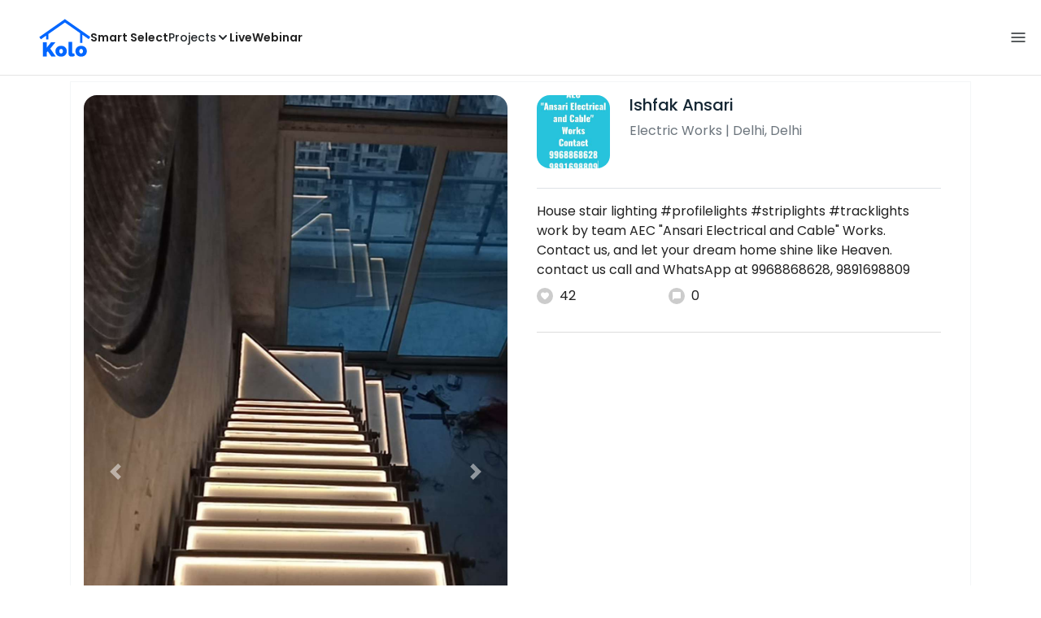

--- FILE ---
content_type: text/html; charset=utf-8
request_url: https://koloapp.in/delhi/electricians/ishfak-ansari--delhi/posts/1628731760
body_size: 43339
content:
<!DOCTYPE html><html lang="en"><head><meta property="og:type" content="website"/><meta property="og:site_name" content="Kolo"/><link rel="apple-touch-icon" href="/favicon.ico"/><link rel="icon" type="image/x-icon" href="https://koloapp.in/favicon.ico"/><link rel="icon" type="image/png" sizes="16x16" href="https://koloapp.in/favicon-16x16.png"/><link rel="icon" type="image/png" sizes="32x32" href="https://koloapp.in/favicon-32x32.png"/><link rel="icon" type="image/png" sizes="192x192" href="https://koloapp.in/favicon-192x192.png"/><meta property="al:android:app_name" content="Kolo App"/><meta property="al:android:package" content="com.kolo.android"/><meta property="al:android:class" content="com.kolo.android.ui.launch.SplashActivity"/><link rel="stylesheet" href="https://cdn.jsdelivr.net/npm/bootstrap@4.6.0/dist/css/bootstrap.min.css"/><script type="application/ld+json">{"@context":"https://schema.org","@type":"BreadcrumbList","itemListElement":[{"@type":"ListItem","position":1,"item":{"@id":"https://koloapp.in","name":"Kolo","description":"Kolo Home Page"}},{"@type":"ListItem","position":2,"item":{"@id":"https://koloapp.in/delhi","name":"Delhi","description":"Professionals in Delhi"}},{"@type":"ListItem","position":3,"item":{"@id":"https://koloapp.in/delhi/electricians","name":"Electric Works","description":"Electric Works in Delhi"}},{"@type":"ListItem","position":4,"item":{"@id":"https://koloapp.in/delhi/electricians/ishfak-ansari--delhi","name":"Ishfak Ansari","description":"Ishfak Ansari, Electric Works from Delhi"}},{"@type":"ListItem","position":5,"item":{"name":"1628731760","@id":"https://koloapp.in/delhi/electricians/ishfak-ansari--delhi/posts/1628731760","description":"Designs by Electric Works Ishfak Ansari, Delhi | Kolo"}}]}</script><meta name="theme-color" content="#0066ff"/><link rel="canonical" href="https://koloapp.in/delhi/electricians/ishfak-ansari--delhi/posts/1628731760"/><meta charSet="utf-8"/><meta name="robots" content="noindex, follow"/><meta name="p:domain_verify" content="88cd704eafda50729e7971bed0b9d871"/><meta name="viewport" content="width=device-width,initial-scale=1.0,maximum-scale=1.0,user-scalable=0"/><meta property="og:type" content="website"/><meta property="og:site_name" content="Kolo"/><meta property="og:image" name="twitter:image" content="https://i.koloapp.in/tr:n-sd/ffeec96d-c783-ed15-a228-04f9c5bc5f39"/><meta property="og:title" name="twitter:title" content="Designs by Electric Works Ishfak Ansari, Delhi | Kolo"/><meta property="og:description" name="description" content="House stair lighting #profilelights  #striplights #tracklights  work by team AEC &quot;Ansari Electrical and Cable&quot; Works.
Contact us, and let your dream home shine like Heaven.
contact us call and WhatsApp at
9968868628, 9891698809, Find more designs by Ishfak Ansari from Delhi, Delhi"/><meta name="twitter:description" content="House stair lighting #profilelights  #striplights #tracklights  work by team AEC &quot;Ansari Electrical and Cable&quot; Works.
Contact us, and let your dream home shine like Heaven.
contact us call and WhatsApp at
9968868628, 9891698809, Find more designs by Ishfak Ansari from Delhi, Delhi"/><link rel="apple-touch-icon" href="/favicon.ico"/><link rel="icon" type="image/x-icon" href="https://koloapp.in/favicon.ico"/><link rel="icon" type="image/png" sizes="16x16" href="https://koloapp.in/favicon-16x16.png"/><link rel="icon" type="image/png" sizes="32x32" href="https://koloapp.in/favicon-32x32.png"/><link rel="icon" type="image/png" sizes="192x192" href="https://koloapp.in/favicon-192x192.png"/><title>Designs by Electric Works Ishfak Ansari, Delhi | Kolo</title><meta property="al:android:url" content="koloapp://posts/1628731760"/><meta property="al:android:app_name" content="Kolo App"/><meta property="al:android:package" content="com.kolo.android"/><meta property="al:android:class" content="com.kolo.android.ui.launch.SplashActivity"/><meta name="keywords" content="Kolo App, Home design app, Interior design tool, DIY home decor, Room planner, Design inspiration, Room layout, Interior decorating, Home improvement app, Virtual room design, Design projects, Home remodeling, Room visualization, Decorating ideas, Interior decorating tool, Design your space, Home renovation app, Design community, House decor, Interior"/><meta name="next-head-count" content="36"/><script id="newrelic_script">window.NREUM||(NREUM={});NREUM.info = {"agent":"","beacon":"bam.eu01.nr-data.net","errorBeacon":"bam.eu01.nr-data.net","licenseKey":"NRJS-642c9e7965251080f82","applicationID":"480113489","agentToken":null,"applicationTime":246.634502,"transactionName":"MhBSZQoZCEMDVUJYCgtac0QLDAldTWZZQhE1FFdU","queueTime":0,"ttGuid":"c4d0f1bd88065404"}; (window.NREUM||(NREUM={})).init={privacy:{cookies_enabled:true},ajax:{deny_list:[]},feature_flags:["soft_nav"],distributed_tracing:{enabled:true}};(window.NREUM||(NREUM={})).loader_config={agentID:"538464558",accountID:"2953074",trustKey:"2953074",licenseKey:"NRJS-642c9e7965251080f82",applicationID:"480113489",browserID:"538464558"};;/*! For license information please see nr-loader-rum-1.308.0.min.js.LICENSE.txt */
(()=>{var e,t,r={163:(e,t,r)=>{"use strict";r.d(t,{j:()=>E});var n=r(384),i=r(1741);var a=r(2555);r(860).K7.genericEvents;const s="experimental.resources",o="register",c=e=>{if(!e||"string"!=typeof e)return!1;try{document.createDocumentFragment().querySelector(e)}catch{return!1}return!0};var d=r(2614),u=r(944),l=r(8122);const f="[data-nr-mask]",g=e=>(0,l.a)(e,(()=>{const e={feature_flags:[],experimental:{allow_registered_children:!1,resources:!1},mask_selector:"*",block_selector:"[data-nr-block]",mask_input_options:{color:!1,date:!1,"datetime-local":!1,email:!1,month:!1,number:!1,range:!1,search:!1,tel:!1,text:!1,time:!1,url:!1,week:!1,textarea:!1,select:!1,password:!0}};return{ajax:{deny_list:void 0,block_internal:!0,enabled:!0,autoStart:!0},api:{get allow_registered_children(){return e.feature_flags.includes(o)||e.experimental.allow_registered_children},set allow_registered_children(t){e.experimental.allow_registered_children=t},duplicate_registered_data:!1},browser_consent_mode:{enabled:!1},distributed_tracing:{enabled:void 0,exclude_newrelic_header:void 0,cors_use_newrelic_header:void 0,cors_use_tracecontext_headers:void 0,allowed_origins:void 0},get feature_flags(){return e.feature_flags},set feature_flags(t){e.feature_flags=t},generic_events:{enabled:!0,autoStart:!0},harvest:{interval:30},jserrors:{enabled:!0,autoStart:!0},logging:{enabled:!0,autoStart:!0},metrics:{enabled:!0,autoStart:!0},obfuscate:void 0,page_action:{enabled:!0},page_view_event:{enabled:!0,autoStart:!0},page_view_timing:{enabled:!0,autoStart:!0},performance:{capture_marks:!1,capture_measures:!1,capture_detail:!0,resources:{get enabled(){return e.feature_flags.includes(s)||e.experimental.resources},set enabled(t){e.experimental.resources=t},asset_types:[],first_party_domains:[],ignore_newrelic:!0}},privacy:{cookies_enabled:!0},proxy:{assets:void 0,beacon:void 0},session:{expiresMs:d.wk,inactiveMs:d.BB},session_replay:{autoStart:!0,enabled:!1,preload:!1,sampling_rate:10,error_sampling_rate:100,collect_fonts:!1,inline_images:!1,fix_stylesheets:!0,mask_all_inputs:!0,get mask_text_selector(){return e.mask_selector},set mask_text_selector(t){c(t)?e.mask_selector="".concat(t,",").concat(f):""===t||null===t?e.mask_selector=f:(0,u.R)(5,t)},get block_class(){return"nr-block"},get ignore_class(){return"nr-ignore"},get mask_text_class(){return"nr-mask"},get block_selector(){return e.block_selector},set block_selector(t){c(t)?e.block_selector+=",".concat(t):""!==t&&(0,u.R)(6,t)},get mask_input_options(){return e.mask_input_options},set mask_input_options(t){t&&"object"==typeof t?e.mask_input_options={...t,password:!0}:(0,u.R)(7,t)}},session_trace:{enabled:!0,autoStart:!0},soft_navigations:{enabled:!0,autoStart:!0},spa:{enabled:!0,autoStart:!0},ssl:void 0,user_actions:{enabled:!0,elementAttributes:["id","className","tagName","type"]}}})());var p=r(6154),m=r(9324);let h=0;const v={buildEnv:m.F3,distMethod:m.Xs,version:m.xv,originTime:p.WN},b={consented:!1},y={appMetadata:{},get consented(){return this.session?.state?.consent||b.consented},set consented(e){b.consented=e},customTransaction:void 0,denyList:void 0,disabled:!1,harvester:void 0,isolatedBacklog:!1,isRecording:!1,loaderType:void 0,maxBytes:3e4,obfuscator:void 0,onerror:void 0,ptid:void 0,releaseIds:{},session:void 0,timeKeeper:void 0,registeredEntities:[],jsAttributesMetadata:{bytes:0},get harvestCount(){return++h}},_=e=>{const t=(0,l.a)(e,y),r=Object.keys(v).reduce((e,t)=>(e[t]={value:v[t],writable:!1,configurable:!0,enumerable:!0},e),{});return Object.defineProperties(t,r)};var w=r(5701);const x=e=>{const t=e.startsWith("http");e+="/",r.p=t?e:"https://"+e};var R=r(7836),k=r(3241);const A={accountID:void 0,trustKey:void 0,agentID:void 0,licenseKey:void 0,applicationID:void 0,xpid:void 0},S=e=>(0,l.a)(e,A),T=new Set;function E(e,t={},r,s){let{init:o,info:c,loader_config:d,runtime:u={},exposed:l=!0}=t;if(!c){const e=(0,n.pV)();o=e.init,c=e.info,d=e.loader_config}e.init=g(o||{}),e.loader_config=S(d||{}),c.jsAttributes??={},p.bv&&(c.jsAttributes.isWorker=!0),e.info=(0,a.D)(c);const f=e.init,m=[c.beacon,c.errorBeacon];T.has(e.agentIdentifier)||(f.proxy.assets&&(x(f.proxy.assets),m.push(f.proxy.assets)),f.proxy.beacon&&m.push(f.proxy.beacon),e.beacons=[...m],function(e){const t=(0,n.pV)();Object.getOwnPropertyNames(i.W.prototype).forEach(r=>{const n=i.W.prototype[r];if("function"!=typeof n||"constructor"===n)return;let a=t[r];e[r]&&!1!==e.exposed&&"micro-agent"!==e.runtime?.loaderType&&(t[r]=(...t)=>{const n=e[r](...t);return a?a(...t):n})})}(e),(0,n.US)("activatedFeatures",w.B)),u.denyList=[...f.ajax.deny_list||[],...f.ajax.block_internal?m:[]],u.ptid=e.agentIdentifier,u.loaderType=r,e.runtime=_(u),T.has(e.agentIdentifier)||(e.ee=R.ee.get(e.agentIdentifier),e.exposed=l,(0,k.W)({agentIdentifier:e.agentIdentifier,drained:!!w.B?.[e.agentIdentifier],type:"lifecycle",name:"initialize",feature:void 0,data:e.config})),T.add(e.agentIdentifier)}},384:(e,t,r)=>{"use strict";r.d(t,{NT:()=>s,US:()=>u,Zm:()=>o,bQ:()=>d,dV:()=>c,pV:()=>l});var n=r(6154),i=r(1863),a=r(1910);const s={beacon:"bam.nr-data.net",errorBeacon:"bam.nr-data.net"};function o(){return n.gm.NREUM||(n.gm.NREUM={}),void 0===n.gm.newrelic&&(n.gm.newrelic=n.gm.NREUM),n.gm.NREUM}function c(){let e=o();return e.o||(e.o={ST:n.gm.setTimeout,SI:n.gm.setImmediate||n.gm.setInterval,CT:n.gm.clearTimeout,XHR:n.gm.XMLHttpRequest,REQ:n.gm.Request,EV:n.gm.Event,PR:n.gm.Promise,MO:n.gm.MutationObserver,FETCH:n.gm.fetch,WS:n.gm.WebSocket},(0,a.i)(...Object.values(e.o))),e}function d(e,t){let r=o();r.initializedAgents??={},t.initializedAt={ms:(0,i.t)(),date:new Date},r.initializedAgents[e]=t}function u(e,t){o()[e]=t}function l(){return function(){let e=o();const t=e.info||{};e.info={beacon:s.beacon,errorBeacon:s.errorBeacon,...t}}(),function(){let e=o();const t=e.init||{};e.init={...t}}(),c(),function(){let e=o();const t=e.loader_config||{};e.loader_config={...t}}(),o()}},782:(e,t,r)=>{"use strict";r.d(t,{T:()=>n});const n=r(860).K7.pageViewTiming},860:(e,t,r)=>{"use strict";r.d(t,{$J:()=>u,K7:()=>c,P3:()=>d,XX:()=>i,Yy:()=>o,df:()=>a,qY:()=>n,v4:()=>s});const n="events",i="jserrors",a="browser/blobs",s="rum",o="browser/logs",c={ajax:"ajax",genericEvents:"generic_events",jserrors:i,logging:"logging",metrics:"metrics",pageAction:"page_action",pageViewEvent:"page_view_event",pageViewTiming:"page_view_timing",sessionReplay:"session_replay",sessionTrace:"session_trace",softNav:"soft_navigations",spa:"spa"},d={[c.pageViewEvent]:1,[c.pageViewTiming]:2,[c.metrics]:3,[c.jserrors]:4,[c.spa]:5,[c.ajax]:6,[c.sessionTrace]:7,[c.softNav]:8,[c.sessionReplay]:9,[c.logging]:10,[c.genericEvents]:11},u={[c.pageViewEvent]:s,[c.pageViewTiming]:n,[c.ajax]:n,[c.spa]:n,[c.softNav]:n,[c.metrics]:i,[c.jserrors]:i,[c.sessionTrace]:a,[c.sessionReplay]:a,[c.logging]:o,[c.genericEvents]:"ins"}},944:(e,t,r)=>{"use strict";r.d(t,{R:()=>i});var n=r(3241);function i(e,t){"function"==typeof console.debug&&(console.debug("New Relic Warning: https://github.com/newrelic/newrelic-browser-agent/blob/main/docs/warning-codes.md#".concat(e),t),(0,n.W)({agentIdentifier:null,drained:null,type:"data",name:"warn",feature:"warn",data:{code:e,secondary:t}}))}},1687:(e,t,r)=>{"use strict";r.d(t,{Ak:()=>d,Ze:()=>f,x3:()=>u});var n=r(3241),i=r(7836),a=r(3606),s=r(860),o=r(2646);const c={};function d(e,t){const r={staged:!1,priority:s.P3[t]||0};l(e),c[e].get(t)||c[e].set(t,r)}function u(e,t){e&&c[e]&&(c[e].get(t)&&c[e].delete(t),p(e,t,!1),c[e].size&&g(e))}function l(e){if(!e)throw new Error("agentIdentifier required");c[e]||(c[e]=new Map)}function f(e="",t="feature",r=!1){if(l(e),!e||!c[e].get(t)||r)return p(e,t);c[e].get(t).staged=!0,g(e)}function g(e){const t=Array.from(c[e]);t.every(([e,t])=>t.staged)&&(t.sort((e,t)=>e[1].priority-t[1].priority),t.forEach(([t])=>{c[e].delete(t),p(e,t)}))}function p(e,t,r=!0){const s=e?i.ee.get(e):i.ee,c=a.i.handlers;if(!s.aborted&&s.backlog&&c){if((0,n.W)({agentIdentifier:e,type:"lifecycle",name:"drain",feature:t}),r){const e=s.backlog[t],r=c[t];if(r){for(let t=0;e&&t<e.length;++t)m(e[t],r);Object.entries(r).forEach(([e,t])=>{Object.values(t||{}).forEach(t=>{t[0]?.on&&t[0]?.context()instanceof o.y&&t[0].on(e,t[1])})})}}s.isolatedBacklog||delete c[t],s.backlog[t]=null,s.emit("drain-"+t,[])}}function m(e,t){var r=e[1];Object.values(t[r]||{}).forEach(t=>{var r=e[0];if(t[0]===r){var n=t[1],i=e[3],a=e[2];n.apply(i,a)}})}},1738:(e,t,r)=>{"use strict";r.d(t,{U:()=>g,Y:()=>f});var n=r(3241),i=r(9908),a=r(1863),s=r(944),o=r(5701),c=r(3969),d=r(8362),u=r(860),l=r(4261);function f(e,t,r,a){const f=a||r;!f||f[e]&&f[e]!==d.d.prototype[e]||(f[e]=function(){(0,i.p)(c.xV,["API/"+e+"/called"],void 0,u.K7.metrics,r.ee),(0,n.W)({agentIdentifier:r.agentIdentifier,drained:!!o.B?.[r.agentIdentifier],type:"data",name:"api",feature:l.Pl+e,data:{}});try{return t.apply(this,arguments)}catch(e){(0,s.R)(23,e)}})}function g(e,t,r,n,s){const o=e.info;null===r?delete o.jsAttributes[t]:o.jsAttributes[t]=r,(s||null===r)&&(0,i.p)(l.Pl+n,[(0,a.t)(),t,r],void 0,"session",e.ee)}},1741:(e,t,r)=>{"use strict";r.d(t,{W:()=>a});var n=r(944),i=r(4261);class a{#e(e,...t){if(this[e]!==a.prototype[e])return this[e](...t);(0,n.R)(35,e)}addPageAction(e,t){return this.#e(i.hG,e,t)}register(e){return this.#e(i.eY,e)}recordCustomEvent(e,t){return this.#e(i.fF,e,t)}setPageViewName(e,t){return this.#e(i.Fw,e,t)}setCustomAttribute(e,t,r){return this.#e(i.cD,e,t,r)}noticeError(e,t){return this.#e(i.o5,e,t)}setUserId(e,t=!1){return this.#e(i.Dl,e,t)}setApplicationVersion(e){return this.#e(i.nb,e)}setErrorHandler(e){return this.#e(i.bt,e)}addRelease(e,t){return this.#e(i.k6,e,t)}log(e,t){return this.#e(i.$9,e,t)}start(){return this.#e(i.d3)}finished(e){return this.#e(i.BL,e)}recordReplay(){return this.#e(i.CH)}pauseReplay(){return this.#e(i.Tb)}addToTrace(e){return this.#e(i.U2,e)}setCurrentRouteName(e){return this.#e(i.PA,e)}interaction(e){return this.#e(i.dT,e)}wrapLogger(e,t,r){return this.#e(i.Wb,e,t,r)}measure(e,t){return this.#e(i.V1,e,t)}consent(e){return this.#e(i.Pv,e)}}},1863:(e,t,r)=>{"use strict";function n(){return Math.floor(performance.now())}r.d(t,{t:()=>n})},1910:(e,t,r)=>{"use strict";r.d(t,{i:()=>a});var n=r(944);const i=new Map;function a(...e){return e.every(e=>{if(i.has(e))return i.get(e);const t="function"==typeof e?e.toString():"",r=t.includes("[native code]"),a=t.includes("nrWrapper");return r||a||(0,n.R)(64,e?.name||t),i.set(e,r),r})}},2555:(e,t,r)=>{"use strict";r.d(t,{D:()=>o,f:()=>s});var n=r(384),i=r(8122);const a={beacon:n.NT.beacon,errorBeacon:n.NT.errorBeacon,licenseKey:void 0,applicationID:void 0,sa:void 0,queueTime:void 0,applicationTime:void 0,ttGuid:void 0,user:void 0,account:void 0,product:void 0,extra:void 0,jsAttributes:{},userAttributes:void 0,atts:void 0,transactionName:void 0,tNamePlain:void 0};function s(e){try{return!!e.licenseKey&&!!e.errorBeacon&&!!e.applicationID}catch(e){return!1}}const o=e=>(0,i.a)(e,a)},2614:(e,t,r)=>{"use strict";r.d(t,{BB:()=>s,H3:()=>n,g:()=>d,iL:()=>c,tS:()=>o,uh:()=>i,wk:()=>a});const n="NRBA",i="SESSION",a=144e5,s=18e5,o={STARTED:"session-started",PAUSE:"session-pause",RESET:"session-reset",RESUME:"session-resume",UPDATE:"session-update"},c={SAME_TAB:"same-tab",CROSS_TAB:"cross-tab"},d={OFF:0,FULL:1,ERROR:2}},2646:(e,t,r)=>{"use strict";r.d(t,{y:()=>n});class n{constructor(e){this.contextId=e}}},2843:(e,t,r)=>{"use strict";r.d(t,{G:()=>a,u:()=>i});var n=r(3878);function i(e,t=!1,r,i){(0,n.DD)("visibilitychange",function(){if(t)return void("hidden"===document.visibilityState&&e());e(document.visibilityState)},r,i)}function a(e,t,r){(0,n.sp)("pagehide",e,t,r)}},3241:(e,t,r)=>{"use strict";r.d(t,{W:()=>a});var n=r(6154);const i="newrelic";function a(e={}){try{n.gm.dispatchEvent(new CustomEvent(i,{detail:e}))}catch(e){}}},3606:(e,t,r)=>{"use strict";r.d(t,{i:()=>a});var n=r(9908);a.on=s;var i=a.handlers={};function a(e,t,r,a){s(a||n.d,i,e,t,r)}function s(e,t,r,i,a){a||(a="feature"),e||(e=n.d);var s=t[a]=t[a]||{};(s[r]=s[r]||[]).push([e,i])}},3878:(e,t,r)=>{"use strict";function n(e,t){return{capture:e,passive:!1,signal:t}}function i(e,t,r=!1,i){window.addEventListener(e,t,n(r,i))}function a(e,t,r=!1,i){document.addEventListener(e,t,n(r,i))}r.d(t,{DD:()=>a,jT:()=>n,sp:()=>i})},3969:(e,t,r)=>{"use strict";r.d(t,{TZ:()=>n,XG:()=>o,rs:()=>i,xV:()=>s,z_:()=>a});const n=r(860).K7.metrics,i="sm",a="cm",s="storeSupportabilityMetrics",o="storeEventMetrics"},4234:(e,t,r)=>{"use strict";r.d(t,{W:()=>a});var n=r(7836),i=r(1687);class a{constructor(e,t){this.agentIdentifier=e,this.ee=n.ee.get(e),this.featureName=t,this.blocked=!1}deregisterDrain(){(0,i.x3)(this.agentIdentifier,this.featureName)}}},4261:(e,t,r)=>{"use strict";r.d(t,{$9:()=>d,BL:()=>o,CH:()=>g,Dl:()=>_,Fw:()=>y,PA:()=>h,Pl:()=>n,Pv:()=>k,Tb:()=>l,U2:()=>a,V1:()=>R,Wb:()=>x,bt:()=>b,cD:()=>v,d3:()=>w,dT:()=>c,eY:()=>p,fF:()=>f,hG:()=>i,k6:()=>s,nb:()=>m,o5:()=>u});const n="api-",i="addPageAction",a="addToTrace",s="addRelease",o="finished",c="interaction",d="log",u="noticeError",l="pauseReplay",f="recordCustomEvent",g="recordReplay",p="register",m="setApplicationVersion",h="setCurrentRouteName",v="setCustomAttribute",b="setErrorHandler",y="setPageViewName",_="setUserId",w="start",x="wrapLogger",R="measure",k="consent"},5289:(e,t,r)=>{"use strict";r.d(t,{GG:()=>s,Qr:()=>c,sB:()=>o});var n=r(3878),i=r(6389);function a(){return"undefined"==typeof document||"complete"===document.readyState}function s(e,t){if(a())return e();const r=(0,i.J)(e),s=setInterval(()=>{a()&&(clearInterval(s),r())},500);(0,n.sp)("load",r,t)}function o(e){if(a())return e();(0,n.DD)("DOMContentLoaded",e)}function c(e){if(a())return e();(0,n.sp)("popstate",e)}},5607:(e,t,r)=>{"use strict";r.d(t,{W:()=>n});const n=(0,r(9566).bz)()},5701:(e,t,r)=>{"use strict";r.d(t,{B:()=>a,t:()=>s});var n=r(3241);const i=new Set,a={};function s(e,t){const r=t.agentIdentifier;a[r]??={},e&&"object"==typeof e&&(i.has(r)||(t.ee.emit("rumresp",[e]),a[r]=e,i.add(r),(0,n.W)({agentIdentifier:r,loaded:!0,drained:!0,type:"lifecycle",name:"load",feature:void 0,data:e})))}},6154:(e,t,r)=>{"use strict";r.d(t,{OF:()=>c,RI:()=>i,WN:()=>u,bv:()=>a,eN:()=>l,gm:()=>s,mw:()=>o,sb:()=>d});var n=r(1863);const i="undefined"!=typeof window&&!!window.document,a="undefined"!=typeof WorkerGlobalScope&&("undefined"!=typeof self&&self instanceof WorkerGlobalScope&&self.navigator instanceof WorkerNavigator||"undefined"!=typeof globalThis&&globalThis instanceof WorkerGlobalScope&&globalThis.navigator instanceof WorkerNavigator),s=i?window:"undefined"!=typeof WorkerGlobalScope&&("undefined"!=typeof self&&self instanceof WorkerGlobalScope&&self||"undefined"!=typeof globalThis&&globalThis instanceof WorkerGlobalScope&&globalThis),o=Boolean("hidden"===s?.document?.visibilityState),c=/iPad|iPhone|iPod/.test(s.navigator?.userAgent),d=c&&"undefined"==typeof SharedWorker,u=((()=>{const e=s.navigator?.userAgent?.match(/Firefox[/\s](\d+\.\d+)/);Array.isArray(e)&&e.length>=2&&e[1]})(),Date.now()-(0,n.t)()),l=()=>"undefined"!=typeof PerformanceNavigationTiming&&s?.performance?.getEntriesByType("navigation")?.[0]?.responseStart},6389:(e,t,r)=>{"use strict";function n(e,t=500,r={}){const n=r?.leading||!1;let i;return(...r)=>{n&&void 0===i&&(e.apply(this,r),i=setTimeout(()=>{i=clearTimeout(i)},t)),n||(clearTimeout(i),i=setTimeout(()=>{e.apply(this,r)},t))}}function i(e){let t=!1;return(...r)=>{t||(t=!0,e.apply(this,r))}}r.d(t,{J:()=>i,s:()=>n})},6630:(e,t,r)=>{"use strict";r.d(t,{T:()=>n});const n=r(860).K7.pageViewEvent},7699:(e,t,r)=>{"use strict";r.d(t,{It:()=>a,KC:()=>o,No:()=>i,qh:()=>s});var n=r(860);const i=16e3,a=1e6,s="SESSION_ERROR",o={[n.K7.logging]:!0,[n.K7.genericEvents]:!1,[n.K7.jserrors]:!1,[n.K7.ajax]:!1}},7836:(e,t,r)=>{"use strict";r.d(t,{P:()=>o,ee:()=>c});var n=r(384),i=r(8990),a=r(2646),s=r(5607);const o="nr@context:".concat(s.W),c=function e(t,r){var n={},s={},u={},l=!1;try{l=16===r.length&&d.initializedAgents?.[r]?.runtime.isolatedBacklog}catch(e){}var f={on:p,addEventListener:p,removeEventListener:function(e,t){var r=n[e];if(!r)return;for(var i=0;i<r.length;i++)r[i]===t&&r.splice(i,1)},emit:function(e,r,n,i,a){!1!==a&&(a=!0);if(c.aborted&&!i)return;t&&a&&t.emit(e,r,n);var o=g(n);m(e).forEach(e=>{e.apply(o,r)});var d=v()[s[e]];d&&d.push([f,e,r,o]);return o},get:h,listeners:m,context:g,buffer:function(e,t){const r=v();if(t=t||"feature",f.aborted)return;Object.entries(e||{}).forEach(([e,n])=>{s[n]=t,t in r||(r[t]=[])})},abort:function(){f._aborted=!0,Object.keys(f.backlog).forEach(e=>{delete f.backlog[e]})},isBuffering:function(e){return!!v()[s[e]]},debugId:r,backlog:l?{}:t&&"object"==typeof t.backlog?t.backlog:{},isolatedBacklog:l};return Object.defineProperty(f,"aborted",{get:()=>{let e=f._aborted||!1;return e||(t&&(e=t.aborted),e)}}),f;function g(e){return e&&e instanceof a.y?e:e?(0,i.I)(e,o,()=>new a.y(o)):new a.y(o)}function p(e,t){n[e]=m(e).concat(t)}function m(e){return n[e]||[]}function h(t){return u[t]=u[t]||e(f,t)}function v(){return f.backlog}}(void 0,"globalEE"),d=(0,n.Zm)();d.ee||(d.ee=c)},8122:(e,t,r)=>{"use strict";r.d(t,{a:()=>i});var n=r(944);function i(e,t){try{if(!e||"object"!=typeof e)return(0,n.R)(3);if(!t||"object"!=typeof t)return(0,n.R)(4);const r=Object.create(Object.getPrototypeOf(t),Object.getOwnPropertyDescriptors(t)),a=0===Object.keys(r).length?e:r;for(let s in a)if(void 0!==e[s])try{if(null===e[s]){r[s]=null;continue}Array.isArray(e[s])&&Array.isArray(t[s])?r[s]=Array.from(new Set([...e[s],...t[s]])):"object"==typeof e[s]&&"object"==typeof t[s]?r[s]=i(e[s],t[s]):r[s]=e[s]}catch(e){r[s]||(0,n.R)(1,e)}return r}catch(e){(0,n.R)(2,e)}}},8362:(e,t,r)=>{"use strict";r.d(t,{d:()=>a});var n=r(9566),i=r(1741);class a extends i.W{agentIdentifier=(0,n.LA)(16)}},8374:(e,t,r)=>{r.nc=(()=>{try{return document?.currentScript?.nonce}catch(e){}return""})()},8990:(e,t,r)=>{"use strict";r.d(t,{I:()=>i});var n=Object.prototype.hasOwnProperty;function i(e,t,r){if(n.call(e,t))return e[t];var i=r();if(Object.defineProperty&&Object.keys)try{return Object.defineProperty(e,t,{value:i,writable:!0,enumerable:!1}),i}catch(e){}return e[t]=i,i}},9324:(e,t,r)=>{"use strict";r.d(t,{F3:()=>i,Xs:()=>a,xv:()=>n});const n="1.308.0",i="PROD",a="CDN"},9566:(e,t,r)=>{"use strict";r.d(t,{LA:()=>o,bz:()=>s});var n=r(6154);const i="xxxxxxxx-xxxx-4xxx-yxxx-xxxxxxxxxxxx";function a(e,t){return e?15&e[t]:16*Math.random()|0}function s(){const e=n.gm?.crypto||n.gm?.msCrypto;let t,r=0;return e&&e.getRandomValues&&(t=e.getRandomValues(new Uint8Array(30))),i.split("").map(e=>"x"===e?a(t,r++).toString(16):"y"===e?(3&a()|8).toString(16):e).join("")}function o(e){const t=n.gm?.crypto||n.gm?.msCrypto;let r,i=0;t&&t.getRandomValues&&(r=t.getRandomValues(new Uint8Array(e)));const s=[];for(var o=0;o<e;o++)s.push(a(r,i++).toString(16));return s.join("")}},9908:(e,t,r)=>{"use strict";r.d(t,{d:()=>n,p:()=>i});var n=r(7836).ee.get("handle");function i(e,t,r,i,a){a?(a.buffer([e],i),a.emit(e,t,r)):(n.buffer([e],i),n.emit(e,t,r))}}},n={};function i(e){var t=n[e];if(void 0!==t)return t.exports;var a=n[e]={exports:{}};return r[e](a,a.exports,i),a.exports}i.m=r,i.d=(e,t)=>{for(var r in t)i.o(t,r)&&!i.o(e,r)&&Object.defineProperty(e,r,{enumerable:!0,get:t[r]})},i.f={},i.e=e=>Promise.all(Object.keys(i.f).reduce((t,r)=>(i.f[r](e,t),t),[])),i.u=e=>"nr-rum-1.308.0.min.js",i.o=(e,t)=>Object.prototype.hasOwnProperty.call(e,t),e={},t="NRBA-1.308.0.PROD:",i.l=(r,n,a,s)=>{if(e[r])e[r].push(n);else{var o,c;if(void 0!==a)for(var d=document.getElementsByTagName("script"),u=0;u<d.length;u++){var l=d[u];if(l.getAttribute("src")==r||l.getAttribute("data-webpack")==t+a){o=l;break}}if(!o){c=!0;var f={296:"sha512-+MIMDsOcckGXa1EdWHqFNv7P+JUkd5kQwCBr3KE6uCvnsBNUrdSt4a/3/L4j4TxtnaMNjHpza2/erNQbpacJQA=="};(o=document.createElement("script")).charset="utf-8",i.nc&&o.setAttribute("nonce",i.nc),o.setAttribute("data-webpack",t+a),o.src=r,0!==o.src.indexOf(window.location.origin+"/")&&(o.crossOrigin="anonymous"),f[s]&&(o.integrity=f[s])}e[r]=[n];var g=(t,n)=>{o.onerror=o.onload=null,clearTimeout(p);var i=e[r];if(delete e[r],o.parentNode&&o.parentNode.removeChild(o),i&&i.forEach(e=>e(n)),t)return t(n)},p=setTimeout(g.bind(null,void 0,{type:"timeout",target:o}),12e4);o.onerror=g.bind(null,o.onerror),o.onload=g.bind(null,o.onload),c&&document.head.appendChild(o)}},i.r=e=>{"undefined"!=typeof Symbol&&Symbol.toStringTag&&Object.defineProperty(e,Symbol.toStringTag,{value:"Module"}),Object.defineProperty(e,"__esModule",{value:!0})},i.p="https://js-agent.newrelic.com/",(()=>{var e={374:0,840:0};i.f.j=(t,r)=>{var n=i.o(e,t)?e[t]:void 0;if(0!==n)if(n)r.push(n[2]);else{var a=new Promise((r,i)=>n=e[t]=[r,i]);r.push(n[2]=a);var s=i.p+i.u(t),o=new Error;i.l(s,r=>{if(i.o(e,t)&&(0!==(n=e[t])&&(e[t]=void 0),n)){var a=r&&("load"===r.type?"missing":r.type),s=r&&r.target&&r.target.src;o.message="Loading chunk "+t+" failed: ("+a+": "+s+")",o.name="ChunkLoadError",o.type=a,o.request=s,n[1](o)}},"chunk-"+t,t)}};var t=(t,r)=>{var n,a,[s,o,c]=r,d=0;if(s.some(t=>0!==e[t])){for(n in o)i.o(o,n)&&(i.m[n]=o[n]);if(c)c(i)}for(t&&t(r);d<s.length;d++)a=s[d],i.o(e,a)&&e[a]&&e[a][0](),e[a]=0},r=self["webpackChunk:NRBA-1.308.0.PROD"]=self["webpackChunk:NRBA-1.308.0.PROD"]||[];r.forEach(t.bind(null,0)),r.push=t.bind(null,r.push.bind(r))})(),(()=>{"use strict";i(8374);var e=i(8362),t=i(860);const r=Object.values(t.K7);var n=i(163);var a=i(9908),s=i(1863),o=i(4261),c=i(1738);var d=i(1687),u=i(4234),l=i(5289),f=i(6154),g=i(944),p=i(384);const m=e=>f.RI&&!0===e?.privacy.cookies_enabled;function h(e){return!!(0,p.dV)().o.MO&&m(e)&&!0===e?.session_trace.enabled}var v=i(6389),b=i(7699);class y extends u.W{constructor(e,t){super(e.agentIdentifier,t),this.agentRef=e,this.abortHandler=void 0,this.featAggregate=void 0,this.loadedSuccessfully=void 0,this.onAggregateImported=new Promise(e=>{this.loadedSuccessfully=e}),this.deferred=Promise.resolve(),!1===e.init[this.featureName].autoStart?this.deferred=new Promise((t,r)=>{this.ee.on("manual-start-all",(0,v.J)(()=>{(0,d.Ak)(e.agentIdentifier,this.featureName),t()}))}):(0,d.Ak)(e.agentIdentifier,t)}importAggregator(e,t,r={}){if(this.featAggregate)return;const n=async()=>{let n;await this.deferred;try{if(m(e.init)){const{setupAgentSession:t}=await i.e(296).then(i.bind(i,3305));n=t(e)}}catch(e){(0,g.R)(20,e),this.ee.emit("internal-error",[e]),(0,a.p)(b.qh,[e],void 0,this.featureName,this.ee)}try{if(!this.#t(this.featureName,n,e.init))return(0,d.Ze)(this.agentIdentifier,this.featureName),void this.loadedSuccessfully(!1);const{Aggregate:i}=await t();this.featAggregate=new i(e,r),e.runtime.harvester.initializedAggregates.push(this.featAggregate),this.loadedSuccessfully(!0)}catch(e){(0,g.R)(34,e),this.abortHandler?.(),(0,d.Ze)(this.agentIdentifier,this.featureName,!0),this.loadedSuccessfully(!1),this.ee&&this.ee.abort()}};f.RI?(0,l.GG)(()=>n(),!0):n()}#t(e,r,n){if(this.blocked)return!1;switch(e){case t.K7.sessionReplay:return h(n)&&!!r;case t.K7.sessionTrace:return!!r;default:return!0}}}var _=i(6630),w=i(2614),x=i(3241);class R extends y{static featureName=_.T;constructor(e){var t;super(e,_.T),this.setupInspectionEvents(e.agentIdentifier),t=e,(0,c.Y)(o.Fw,function(e,r){"string"==typeof e&&("/"!==e.charAt(0)&&(e="/"+e),t.runtime.customTransaction=(r||"http://custom.transaction")+e,(0,a.p)(o.Pl+o.Fw,[(0,s.t)()],void 0,void 0,t.ee))},t),this.importAggregator(e,()=>i.e(296).then(i.bind(i,3943)))}setupInspectionEvents(e){const t=(t,r)=>{t&&(0,x.W)({agentIdentifier:e,timeStamp:t.timeStamp,loaded:"complete"===t.target.readyState,type:"window",name:r,data:t.target.location+""})};(0,l.sB)(e=>{t(e,"DOMContentLoaded")}),(0,l.GG)(e=>{t(e,"load")}),(0,l.Qr)(e=>{t(e,"navigate")}),this.ee.on(w.tS.UPDATE,(t,r)=>{(0,x.W)({agentIdentifier:e,type:"lifecycle",name:"session",data:r})})}}class k extends e.d{constructor(e){var t;(super(),f.gm)?(this.features={},(0,p.bQ)(this.agentIdentifier,this),this.desiredFeatures=new Set(e.features||[]),this.desiredFeatures.add(R),(0,n.j)(this,e,e.loaderType||"agent"),t=this,(0,c.Y)(o.cD,function(e,r,n=!1){if("string"==typeof e){if(["string","number","boolean"].includes(typeof r)||null===r)return(0,c.U)(t,e,r,o.cD,n);(0,g.R)(40,typeof r)}else(0,g.R)(39,typeof e)},t),function(e){(0,c.Y)(o.Dl,function(t,r=!1){if("string"!=typeof t&&null!==t)return void(0,g.R)(41,typeof t);const n=e.info.jsAttributes["enduser.id"];r&&null!=n&&n!==t?(0,a.p)(o.Pl+"setUserIdAndResetSession",[t],void 0,"session",e.ee):(0,c.U)(e,"enduser.id",t,o.Dl,!0)},e)}(this),function(e){(0,c.Y)(o.nb,function(t){if("string"==typeof t||null===t)return(0,c.U)(e,"application.version",t,o.nb,!1);(0,g.R)(42,typeof t)},e)}(this),function(e){(0,c.Y)(o.d3,function(){e.ee.emit("manual-start-all")},e)}(this),function(e){(0,c.Y)(o.Pv,function(t=!0){if("boolean"==typeof t){if((0,a.p)(o.Pl+o.Pv,[t],void 0,"session",e.ee),e.runtime.consented=t,t){const t=e.features.page_view_event;t.onAggregateImported.then(e=>{const r=t.featAggregate;e&&!r.sentRum&&r.sendRum()})}}else(0,g.R)(65,typeof t)},e)}(this),this.run()):(0,g.R)(21)}get config(){return{info:this.info,init:this.init,loader_config:this.loader_config,runtime:this.runtime}}get api(){return this}run(){try{const e=function(e){const t={};return r.forEach(r=>{t[r]=!!e[r]?.enabled}),t}(this.init),n=[...this.desiredFeatures];n.sort((e,r)=>t.P3[e.featureName]-t.P3[r.featureName]),n.forEach(r=>{if(!e[r.featureName]&&r.featureName!==t.K7.pageViewEvent)return;if(r.featureName===t.K7.spa)return void(0,g.R)(67);const n=function(e){switch(e){case t.K7.ajax:return[t.K7.jserrors];case t.K7.sessionTrace:return[t.K7.ajax,t.K7.pageViewEvent];case t.K7.sessionReplay:return[t.K7.sessionTrace];case t.K7.pageViewTiming:return[t.K7.pageViewEvent];default:return[]}}(r.featureName).filter(e=>!(e in this.features));n.length>0&&(0,g.R)(36,{targetFeature:r.featureName,missingDependencies:n}),this.features[r.featureName]=new r(this)})}catch(e){(0,g.R)(22,e);for(const e in this.features)this.features[e].abortHandler?.();const t=(0,p.Zm)();delete t.initializedAgents[this.agentIdentifier]?.features,delete this.sharedAggregator;return t.ee.get(this.agentIdentifier).abort(),!1}}}var A=i(2843),S=i(782);class T extends y{static featureName=S.T;constructor(e){super(e,S.T),f.RI&&((0,A.u)(()=>(0,a.p)("docHidden",[(0,s.t)()],void 0,S.T,this.ee),!0),(0,A.G)(()=>(0,a.p)("winPagehide",[(0,s.t)()],void 0,S.T,this.ee)),this.importAggregator(e,()=>i.e(296).then(i.bind(i,2117))))}}var E=i(3969);class I extends y{static featureName=E.TZ;constructor(e){super(e,E.TZ),f.RI&&document.addEventListener("securitypolicyviolation",e=>{(0,a.p)(E.xV,["Generic/CSPViolation/Detected"],void 0,this.featureName,this.ee)}),this.importAggregator(e,()=>i.e(296).then(i.bind(i,9623)))}}new k({features:[R,T,I],loaderType:"lite"})})()})();</script><link rel="preconnect" href="https://i.koloapp.in" crossorigin=""/><link rel="preconnect" href="https://fonts.gstatic.com" crossorigin /><link rel="preload" href="/_next/static/media/9e82d62334b205f4-s.p.woff2" as="font" type="font/woff2" crossorigin="anonymous" data-next-font="size-adjust"/><link rel="preload" href="/_next/static/media/4c285fdca692ea22-s.p.woff2" as="font" type="font/woff2" crossorigin="anonymous" data-next-font="size-adjust"/><link rel="preload" href="/_next/static/media/8888a3826f4a3af4-s.p.woff2" as="font" type="font/woff2" crossorigin="anonymous" data-next-font="size-adjust"/><link rel="preload" href="/_next/static/media/0484562807a97172-s.p.woff2" as="font" type="font/woff2" crossorigin="anonymous" data-next-font="size-adjust"/><link rel="preload" href="/_next/static/media/eafabf029ad39a43-s.p.woff2" as="font" type="font/woff2" crossorigin="anonymous" data-next-font="size-adjust"/><link rel="preload" href="/_next/static/css/38fe04551c3d733a.css" as="style"/><link rel="stylesheet" href="/_next/static/css/38fe04551c3d733a.css" data-n-g=""/><link rel="preload" href="/_next/static/css/04d7f1e9fff99a9c.css" as="style"/><link rel="stylesheet" href="/_next/static/css/04d7f1e9fff99a9c.css" data-n-p=""/><link rel="preload" href="/_next/static/css/b88e21b3d2b3161c.css" as="style"/><link rel="stylesheet" href="/_next/static/css/b88e21b3d2b3161c.css" data-n-p=""/><noscript data-n-css=""></noscript><script defer="" nomodule="" src="/_next/static/chunks/polyfills-78c92fac7aa8fdd8.js"></script><script defer="" src="/_next/static/chunks/417-f0cdb47b46e64b30.js"></script><script defer="" src="/_next/static/chunks/1510.b78e0bff2cc625ac.js"></script><script defer="" src="/_next/static/chunks/6155-dd8df6a2013775f2.js"></script><script defer="" src="/_next/static/chunks/297.00d46fb0481ae46d.js"></script><script src="/_next/static/chunks/webpack-a25ca1d124189999.js" defer=""></script><script src="/_next/static/chunks/framework-857926ca2791a411.js" defer=""></script><script src="/_next/static/chunks/main-1ee337f48fdc1442.js" defer=""></script><script src="/_next/static/chunks/pages/_app-27adf7eaa94088a5.js" defer=""></script><script src="/_next/static/chunks/1a48c3c1-ee7b17cc68b2a087.js" defer=""></script><script src="/_next/static/chunks/d6e1aeb5-3b85738b3755b21f.js" defer=""></script><script src="/_next/static/chunks/135-c2bbc14dbfc2e4c7.js" defer=""></script><script src="/_next/static/chunks/4008-c6efc114291d2586.js" defer=""></script><script src="/_next/static/chunks/4416-ff3d734a6b0e1a0b.js" defer=""></script><script src="/_next/static/chunks/2106-ab8dc6126aa1075f.js" defer=""></script><script src="/_next/static/chunks/5719-667beef73601bae7.js" defer=""></script><script src="/_next/static/chunks/3801-33d49f848d19d426.js" defer=""></script><script src="/_next/static/chunks/9720-5b9107766981e75e.js" defer=""></script><script src="/_next/static/chunks/5129-e0d0bae27f3ec3db.js" defer=""></script><script src="/_next/static/chunks/997-d4b007b84438984c.js" defer=""></script><script src="/_next/static/chunks/5020-5fa867d62a90fd2c.js" defer=""></script><script src="/_next/static/chunks/247-81e9f4f35ea0c224.js" defer=""></script><script src="/_next/static/chunks/pages/posts/%5BpostId%5D-c3412458b1c00a10.js" defer=""></script><script src="/_next/static/FkiMfV_UjE2GJK8tJG-W4/_buildManifest.js" defer=""></script><script src="/_next/static/FkiMfV_UjE2GJK8tJG-W4/_ssgManifest.js" defer=""></script><style data-styled="" data-styled-version="5.3.11">.open-modal{overflow:hidden;display:none;}/*!sc*/
data-styled.g1[id="sc-global-ekWeKV1"]{content:"sc-global-ekWeKV1,"}/*!sc*/
.eNAVVE{margin:0px;padding:0px;display:-webkit-box;-webkit-line-clamp:2;-webkit-box-orient:vertical;overflow:hidden;}/*!sc*/
data-styled.g2[id="sc-e4dc91bf-0"]{content:"eNAVVE,"}/*!sc*/
.lehHJf{display:-webkit-box;display:-webkit-flex;display:-ms-flexbox;display:flex;-webkit-align-items:center;-webkit-box-align:center;-ms-flex-align:center;align-items:center;gap:0.5rem;-webkit-flex-wrap:wrap;-ms-flex-wrap:wrap;flex-wrap:wrap;}/*!sc*/
.lehHJf img{height:3rem;width:auto;}/*!sc*/
data-styled.g3[id="sc-dabc6abb-0"]{content:"lehHJf,"}/*!sc*/
.iXBFSl{width:100%;}/*!sc*/
data-styled.g4[id="sc-5ee8d839-0"]{content:"iXBFSl,"}/*!sc*/
.ePjJMT{display:grid;grid-template-columns:1fr 1fr;margin-top:20px;}/*!sc*/
.ePjJMT h2{font-size:28px;font-weight:600;line-height:130%;}/*!sc*/
@media (max-width:768px){.ePjJMT{grid-template-columns:1fr;justify-items:center;text-align:center;}}/*!sc*/
data-styled.g5[id="sc-5ee8d839-1"]{content:"ePjJMT,"}/*!sc*/
.kWdZvs{display:-webkit-box;display:-webkit-flex;display:-ms-flexbox;display:flex;-webkit-box-pack:left;-webkit-justify-content:left;-ms-flex-pack:left;justify-content:left;}/*!sc*/
data-styled.g6[id="sc-ef27adc9-0"]{content:"kWdZvs,"}/*!sc*/
.eIoEPg{width:65%;}/*!sc*/
data-styled.g7[id="sc-ef27adc9-1"]{content:"eIoEPg,"}/*!sc*/
.kZWbQQ{display:-webkit-box;display:-webkit-flex;display:-ms-flexbox;display:flex;-webkit-flex-direction:column;-ms-flex-direction:column;flex-direction:column;}/*!sc*/
data-styled.g8[id="sc-cc362fe1-0"]{content:"kZWbQQ,"}/*!sc*/
.gygsQF{font-family:var(--font-poppins) !important;font-weight:600;font-size:14px;color:#5d5fef;}/*!sc*/
data-styled.g9[id="sc-cc362fe1-1"]{content:"gygsQF,"}/*!sc*/
.kgHRgO{font-size:1rem;margin-top:4px;}/*!sc*/
data-styled.g10[id="sc-cc362fe1-2"]{content:"kgHRgO,"}/*!sc*/
.bSGhqv{font-family:var(--font-poppins) !important;font-weight:400;font-size:12px;}/*!sc*/
data-styled.g11[id="sc-cc362fe1-3"]{content:"bSGhqv,"}/*!sc*/
.bDqxzl{border-radius:50%;object-fit:cover;}/*!sc*/
data-styled.g15[id="sc-a71b9cfc-1"]{content:"bDqxzl,"}/*!sc*/
.eyekGY{position:relative;}/*!sc*/
data-styled.g17[id="sc-ce7e9643-1"]{content:"eyekGY,"}/*!sc*/
.kogAMf{font-family:var(--font-poppins) !important;font-weight:500;font-size:12px;margin-top:8px;}/*!sc*/
data-styled.g18[id="sc-ce7e9643-2"]{content:"kogAMf,"}/*!sc*/
.iYdUcS{opacity:0.7;position:absolute;width:40px;height:40px;top:0;bottom:0;left:0;right:0;margin:auto;}/*!sc*/
data-styled.g19[id="sc-ce7e9643-3"]{content:"iYdUcS,"}/*!sc*/
</style><style data-href="https://fonts.googleapis.com/css2?family=Rubik:wght@400;500;600;700;800&display=swap">@font-face{font-family:'Rubik';font-style:normal;font-weight:400;font-display:swap;src:url(https://fonts.gstatic.com/l/font?kit=iJWZBXyIfDnIV5PNhY1KTN7Z-Yh-B4i1Uw&skey=cee854e66788286d&v=v31) format('woff')}@font-face{font-family:'Rubik';font-style:normal;font-weight:500;font-display:swap;src:url(https://fonts.gstatic.com/l/font?kit=iJWZBXyIfDnIV5PNhY1KTN7Z-Yh-NYi1Uw&skey=cee854e66788286d&v=v31) format('woff')}@font-face{font-family:'Rubik';font-style:normal;font-weight:600;font-display:swap;src:url(https://fonts.gstatic.com/l/font?kit=iJWZBXyIfDnIV5PNhY1KTN7Z-Yh-2Y-1Uw&skey=cee854e66788286d&v=v31) format('woff')}@font-face{font-family:'Rubik';font-style:normal;font-weight:700;font-display:swap;src:url(https://fonts.gstatic.com/l/font?kit=iJWZBXyIfDnIV5PNhY1KTN7Z-Yh-4I-1Uw&skey=cee854e66788286d&v=v31) format('woff')}@font-face{font-family:'Rubik';font-style:normal;font-weight:800;font-display:swap;src:url(https://fonts.gstatic.com/l/font?kit=iJWZBXyIfDnIV5PNhY1KTN7Z-Yh-h4-1Uw&skey=cee854e66788286d&v=v31) format('woff')}@font-face{font-family:'Rubik';font-style:normal;font-weight:400;font-display:swap;src:url(https://fonts.gstatic.com/s/rubik/v31/iJWKBXyIfDnIV7nErXyw023e1Ik.woff2) format('woff2');unicode-range:U+0600-06FF,U+0750-077F,U+0870-088E,U+0890-0891,U+0897-08E1,U+08E3-08FF,U+200C-200E,U+2010-2011,U+204F,U+2E41,U+FB50-FDFF,U+FE70-FE74,U+FE76-FEFC,U+102E0-102FB,U+10E60-10E7E,U+10EC2-10EC4,U+10EFC-10EFF,U+1EE00-1EE03,U+1EE05-1EE1F,U+1EE21-1EE22,U+1EE24,U+1EE27,U+1EE29-1EE32,U+1EE34-1EE37,U+1EE39,U+1EE3B,U+1EE42,U+1EE47,U+1EE49,U+1EE4B,U+1EE4D-1EE4F,U+1EE51-1EE52,U+1EE54,U+1EE57,U+1EE59,U+1EE5B,U+1EE5D,U+1EE5F,U+1EE61-1EE62,U+1EE64,U+1EE67-1EE6A,U+1EE6C-1EE72,U+1EE74-1EE77,U+1EE79-1EE7C,U+1EE7E,U+1EE80-1EE89,U+1EE8B-1EE9B,U+1EEA1-1EEA3,U+1EEA5-1EEA9,U+1EEAB-1EEBB,U+1EEF0-1EEF1}@font-face{font-family:'Rubik';font-style:normal;font-weight:400;font-display:swap;src:url(https://fonts.gstatic.com/s/rubik/v31/iJWKBXyIfDnIV7nMrXyw023e1Ik.woff2) format('woff2');unicode-range:U+0460-052F,U+1C80-1C8A,U+20B4,U+2DE0-2DFF,U+A640-A69F,U+FE2E-FE2F}@font-face{font-family:'Rubik';font-style:normal;font-weight:400;font-display:swap;src:url(https://fonts.gstatic.com/s/rubik/v31/iJWKBXyIfDnIV7nFrXyw023e1Ik.woff2) format('woff2');unicode-range:U+0301,U+0400-045F,U+0490-0491,U+04B0-04B1,U+2116}@font-face{font-family:'Rubik';font-style:normal;font-weight:400;font-display:swap;src:url(https://fonts.gstatic.com/s/rubik/v31/iJWKBXyIfDnIV7nDrXyw023e1Ik.woff2) format('woff2');unicode-range:U+0307-0308,U+0590-05FF,U+200C-2010,U+20AA,U+25CC,U+FB1D-FB4F}@font-face{font-family:'Rubik';font-style:normal;font-weight:400;font-display:swap;src:url(https://fonts.gstatic.com/s/rubik/v31/iJWKBXyIfDnIV7nPrXyw023e1Ik.woff2) format('woff2');unicode-range:U+0100-02BA,U+02BD-02C5,U+02C7-02CC,U+02CE-02D7,U+02DD-02FF,U+0304,U+0308,U+0329,U+1D00-1DBF,U+1E00-1E9F,U+1EF2-1EFF,U+2020,U+20A0-20AB,U+20AD-20C0,U+2113,U+2C60-2C7F,U+A720-A7FF}@font-face{font-family:'Rubik';font-style:normal;font-weight:400;font-display:swap;src:url(https://fonts.gstatic.com/s/rubik/v31/iJWKBXyIfDnIV7nBrXyw023e.woff2) format('woff2');unicode-range:U+0000-00FF,U+0131,U+0152-0153,U+02BB-02BC,U+02C6,U+02DA,U+02DC,U+0304,U+0308,U+0329,U+2000-206F,U+20AC,U+2122,U+2191,U+2193,U+2212,U+2215,U+FEFF,U+FFFD}@font-face{font-family:'Rubik';font-style:normal;font-weight:500;font-display:swap;src:url(https://fonts.gstatic.com/s/rubik/v31/iJWKBXyIfDnIV7nErXyw023e1Ik.woff2) format('woff2');unicode-range:U+0600-06FF,U+0750-077F,U+0870-088E,U+0890-0891,U+0897-08E1,U+08E3-08FF,U+200C-200E,U+2010-2011,U+204F,U+2E41,U+FB50-FDFF,U+FE70-FE74,U+FE76-FEFC,U+102E0-102FB,U+10E60-10E7E,U+10EC2-10EC4,U+10EFC-10EFF,U+1EE00-1EE03,U+1EE05-1EE1F,U+1EE21-1EE22,U+1EE24,U+1EE27,U+1EE29-1EE32,U+1EE34-1EE37,U+1EE39,U+1EE3B,U+1EE42,U+1EE47,U+1EE49,U+1EE4B,U+1EE4D-1EE4F,U+1EE51-1EE52,U+1EE54,U+1EE57,U+1EE59,U+1EE5B,U+1EE5D,U+1EE5F,U+1EE61-1EE62,U+1EE64,U+1EE67-1EE6A,U+1EE6C-1EE72,U+1EE74-1EE77,U+1EE79-1EE7C,U+1EE7E,U+1EE80-1EE89,U+1EE8B-1EE9B,U+1EEA1-1EEA3,U+1EEA5-1EEA9,U+1EEAB-1EEBB,U+1EEF0-1EEF1}@font-face{font-family:'Rubik';font-style:normal;font-weight:500;font-display:swap;src:url(https://fonts.gstatic.com/s/rubik/v31/iJWKBXyIfDnIV7nMrXyw023e1Ik.woff2) format('woff2');unicode-range:U+0460-052F,U+1C80-1C8A,U+20B4,U+2DE0-2DFF,U+A640-A69F,U+FE2E-FE2F}@font-face{font-family:'Rubik';font-style:normal;font-weight:500;font-display:swap;src:url(https://fonts.gstatic.com/s/rubik/v31/iJWKBXyIfDnIV7nFrXyw023e1Ik.woff2) format('woff2');unicode-range:U+0301,U+0400-045F,U+0490-0491,U+04B0-04B1,U+2116}@font-face{font-family:'Rubik';font-style:normal;font-weight:500;font-display:swap;src:url(https://fonts.gstatic.com/s/rubik/v31/iJWKBXyIfDnIV7nDrXyw023e1Ik.woff2) format('woff2');unicode-range:U+0307-0308,U+0590-05FF,U+200C-2010,U+20AA,U+25CC,U+FB1D-FB4F}@font-face{font-family:'Rubik';font-style:normal;font-weight:500;font-display:swap;src:url(https://fonts.gstatic.com/s/rubik/v31/iJWKBXyIfDnIV7nPrXyw023e1Ik.woff2) format('woff2');unicode-range:U+0100-02BA,U+02BD-02C5,U+02C7-02CC,U+02CE-02D7,U+02DD-02FF,U+0304,U+0308,U+0329,U+1D00-1DBF,U+1E00-1E9F,U+1EF2-1EFF,U+2020,U+20A0-20AB,U+20AD-20C0,U+2113,U+2C60-2C7F,U+A720-A7FF}@font-face{font-family:'Rubik';font-style:normal;font-weight:500;font-display:swap;src:url(https://fonts.gstatic.com/s/rubik/v31/iJWKBXyIfDnIV7nBrXyw023e.woff2) format('woff2');unicode-range:U+0000-00FF,U+0131,U+0152-0153,U+02BB-02BC,U+02C6,U+02DA,U+02DC,U+0304,U+0308,U+0329,U+2000-206F,U+20AC,U+2122,U+2191,U+2193,U+2212,U+2215,U+FEFF,U+FFFD}@font-face{font-family:'Rubik';font-style:normal;font-weight:600;font-display:swap;src:url(https://fonts.gstatic.com/s/rubik/v31/iJWKBXyIfDnIV7nErXyw023e1Ik.woff2) format('woff2');unicode-range:U+0600-06FF,U+0750-077F,U+0870-088E,U+0890-0891,U+0897-08E1,U+08E3-08FF,U+200C-200E,U+2010-2011,U+204F,U+2E41,U+FB50-FDFF,U+FE70-FE74,U+FE76-FEFC,U+102E0-102FB,U+10E60-10E7E,U+10EC2-10EC4,U+10EFC-10EFF,U+1EE00-1EE03,U+1EE05-1EE1F,U+1EE21-1EE22,U+1EE24,U+1EE27,U+1EE29-1EE32,U+1EE34-1EE37,U+1EE39,U+1EE3B,U+1EE42,U+1EE47,U+1EE49,U+1EE4B,U+1EE4D-1EE4F,U+1EE51-1EE52,U+1EE54,U+1EE57,U+1EE59,U+1EE5B,U+1EE5D,U+1EE5F,U+1EE61-1EE62,U+1EE64,U+1EE67-1EE6A,U+1EE6C-1EE72,U+1EE74-1EE77,U+1EE79-1EE7C,U+1EE7E,U+1EE80-1EE89,U+1EE8B-1EE9B,U+1EEA1-1EEA3,U+1EEA5-1EEA9,U+1EEAB-1EEBB,U+1EEF0-1EEF1}@font-face{font-family:'Rubik';font-style:normal;font-weight:600;font-display:swap;src:url(https://fonts.gstatic.com/s/rubik/v31/iJWKBXyIfDnIV7nMrXyw023e1Ik.woff2) format('woff2');unicode-range:U+0460-052F,U+1C80-1C8A,U+20B4,U+2DE0-2DFF,U+A640-A69F,U+FE2E-FE2F}@font-face{font-family:'Rubik';font-style:normal;font-weight:600;font-display:swap;src:url(https://fonts.gstatic.com/s/rubik/v31/iJWKBXyIfDnIV7nFrXyw023e1Ik.woff2) format('woff2');unicode-range:U+0301,U+0400-045F,U+0490-0491,U+04B0-04B1,U+2116}@font-face{font-family:'Rubik';font-style:normal;font-weight:600;font-display:swap;src:url(https://fonts.gstatic.com/s/rubik/v31/iJWKBXyIfDnIV7nDrXyw023e1Ik.woff2) format('woff2');unicode-range:U+0307-0308,U+0590-05FF,U+200C-2010,U+20AA,U+25CC,U+FB1D-FB4F}@font-face{font-family:'Rubik';font-style:normal;font-weight:600;font-display:swap;src:url(https://fonts.gstatic.com/s/rubik/v31/iJWKBXyIfDnIV7nPrXyw023e1Ik.woff2) format('woff2');unicode-range:U+0100-02BA,U+02BD-02C5,U+02C7-02CC,U+02CE-02D7,U+02DD-02FF,U+0304,U+0308,U+0329,U+1D00-1DBF,U+1E00-1E9F,U+1EF2-1EFF,U+2020,U+20A0-20AB,U+20AD-20C0,U+2113,U+2C60-2C7F,U+A720-A7FF}@font-face{font-family:'Rubik';font-style:normal;font-weight:600;font-display:swap;src:url(https://fonts.gstatic.com/s/rubik/v31/iJWKBXyIfDnIV7nBrXyw023e.woff2) format('woff2');unicode-range:U+0000-00FF,U+0131,U+0152-0153,U+02BB-02BC,U+02C6,U+02DA,U+02DC,U+0304,U+0308,U+0329,U+2000-206F,U+20AC,U+2122,U+2191,U+2193,U+2212,U+2215,U+FEFF,U+FFFD}@font-face{font-family:'Rubik';font-style:normal;font-weight:700;font-display:swap;src:url(https://fonts.gstatic.com/s/rubik/v31/iJWKBXyIfDnIV7nErXyw023e1Ik.woff2) format('woff2');unicode-range:U+0600-06FF,U+0750-077F,U+0870-088E,U+0890-0891,U+0897-08E1,U+08E3-08FF,U+200C-200E,U+2010-2011,U+204F,U+2E41,U+FB50-FDFF,U+FE70-FE74,U+FE76-FEFC,U+102E0-102FB,U+10E60-10E7E,U+10EC2-10EC4,U+10EFC-10EFF,U+1EE00-1EE03,U+1EE05-1EE1F,U+1EE21-1EE22,U+1EE24,U+1EE27,U+1EE29-1EE32,U+1EE34-1EE37,U+1EE39,U+1EE3B,U+1EE42,U+1EE47,U+1EE49,U+1EE4B,U+1EE4D-1EE4F,U+1EE51-1EE52,U+1EE54,U+1EE57,U+1EE59,U+1EE5B,U+1EE5D,U+1EE5F,U+1EE61-1EE62,U+1EE64,U+1EE67-1EE6A,U+1EE6C-1EE72,U+1EE74-1EE77,U+1EE79-1EE7C,U+1EE7E,U+1EE80-1EE89,U+1EE8B-1EE9B,U+1EEA1-1EEA3,U+1EEA5-1EEA9,U+1EEAB-1EEBB,U+1EEF0-1EEF1}@font-face{font-family:'Rubik';font-style:normal;font-weight:700;font-display:swap;src:url(https://fonts.gstatic.com/s/rubik/v31/iJWKBXyIfDnIV7nMrXyw023e1Ik.woff2) format('woff2');unicode-range:U+0460-052F,U+1C80-1C8A,U+20B4,U+2DE0-2DFF,U+A640-A69F,U+FE2E-FE2F}@font-face{font-family:'Rubik';font-style:normal;font-weight:700;font-display:swap;src:url(https://fonts.gstatic.com/s/rubik/v31/iJWKBXyIfDnIV7nFrXyw023e1Ik.woff2) format('woff2');unicode-range:U+0301,U+0400-045F,U+0490-0491,U+04B0-04B1,U+2116}@font-face{font-family:'Rubik';font-style:normal;font-weight:700;font-display:swap;src:url(https://fonts.gstatic.com/s/rubik/v31/iJWKBXyIfDnIV7nDrXyw023e1Ik.woff2) format('woff2');unicode-range:U+0307-0308,U+0590-05FF,U+200C-2010,U+20AA,U+25CC,U+FB1D-FB4F}@font-face{font-family:'Rubik';font-style:normal;font-weight:700;font-display:swap;src:url(https://fonts.gstatic.com/s/rubik/v31/iJWKBXyIfDnIV7nPrXyw023e1Ik.woff2) format('woff2');unicode-range:U+0100-02BA,U+02BD-02C5,U+02C7-02CC,U+02CE-02D7,U+02DD-02FF,U+0304,U+0308,U+0329,U+1D00-1DBF,U+1E00-1E9F,U+1EF2-1EFF,U+2020,U+20A0-20AB,U+20AD-20C0,U+2113,U+2C60-2C7F,U+A720-A7FF}@font-face{font-family:'Rubik';font-style:normal;font-weight:700;font-display:swap;src:url(https://fonts.gstatic.com/s/rubik/v31/iJWKBXyIfDnIV7nBrXyw023e.woff2) format('woff2');unicode-range:U+0000-00FF,U+0131,U+0152-0153,U+02BB-02BC,U+02C6,U+02DA,U+02DC,U+0304,U+0308,U+0329,U+2000-206F,U+20AC,U+2122,U+2191,U+2193,U+2212,U+2215,U+FEFF,U+FFFD}@font-face{font-family:'Rubik';font-style:normal;font-weight:800;font-display:swap;src:url(https://fonts.gstatic.com/s/rubik/v31/iJWKBXyIfDnIV7nErXyw023e1Ik.woff2) format('woff2');unicode-range:U+0600-06FF,U+0750-077F,U+0870-088E,U+0890-0891,U+0897-08E1,U+08E3-08FF,U+200C-200E,U+2010-2011,U+204F,U+2E41,U+FB50-FDFF,U+FE70-FE74,U+FE76-FEFC,U+102E0-102FB,U+10E60-10E7E,U+10EC2-10EC4,U+10EFC-10EFF,U+1EE00-1EE03,U+1EE05-1EE1F,U+1EE21-1EE22,U+1EE24,U+1EE27,U+1EE29-1EE32,U+1EE34-1EE37,U+1EE39,U+1EE3B,U+1EE42,U+1EE47,U+1EE49,U+1EE4B,U+1EE4D-1EE4F,U+1EE51-1EE52,U+1EE54,U+1EE57,U+1EE59,U+1EE5B,U+1EE5D,U+1EE5F,U+1EE61-1EE62,U+1EE64,U+1EE67-1EE6A,U+1EE6C-1EE72,U+1EE74-1EE77,U+1EE79-1EE7C,U+1EE7E,U+1EE80-1EE89,U+1EE8B-1EE9B,U+1EEA1-1EEA3,U+1EEA5-1EEA9,U+1EEAB-1EEBB,U+1EEF0-1EEF1}@font-face{font-family:'Rubik';font-style:normal;font-weight:800;font-display:swap;src:url(https://fonts.gstatic.com/s/rubik/v31/iJWKBXyIfDnIV7nMrXyw023e1Ik.woff2) format('woff2');unicode-range:U+0460-052F,U+1C80-1C8A,U+20B4,U+2DE0-2DFF,U+A640-A69F,U+FE2E-FE2F}@font-face{font-family:'Rubik';font-style:normal;font-weight:800;font-display:swap;src:url(https://fonts.gstatic.com/s/rubik/v31/iJWKBXyIfDnIV7nFrXyw023e1Ik.woff2) format('woff2');unicode-range:U+0301,U+0400-045F,U+0490-0491,U+04B0-04B1,U+2116}@font-face{font-family:'Rubik';font-style:normal;font-weight:800;font-display:swap;src:url(https://fonts.gstatic.com/s/rubik/v31/iJWKBXyIfDnIV7nDrXyw023e1Ik.woff2) format('woff2');unicode-range:U+0307-0308,U+0590-05FF,U+200C-2010,U+20AA,U+25CC,U+FB1D-FB4F}@font-face{font-family:'Rubik';font-style:normal;font-weight:800;font-display:swap;src:url(https://fonts.gstatic.com/s/rubik/v31/iJWKBXyIfDnIV7nPrXyw023e1Ik.woff2) format('woff2');unicode-range:U+0100-02BA,U+02BD-02C5,U+02C7-02CC,U+02CE-02D7,U+02DD-02FF,U+0304,U+0308,U+0329,U+1D00-1DBF,U+1E00-1E9F,U+1EF2-1EFF,U+2020,U+20A0-20AB,U+20AD-20C0,U+2113,U+2C60-2C7F,U+A720-A7FF}@font-face{font-family:'Rubik';font-style:normal;font-weight:800;font-display:swap;src:url(https://fonts.gstatic.com/s/rubik/v31/iJWKBXyIfDnIV7nBrXyw023e.woff2) format('woff2');unicode-range:U+0000-00FF,U+0131,U+0152-0153,U+02BB-02BC,U+02C6,U+02DA,U+02DC,U+0304,U+0308,U+0329,U+2000-206F,U+20AC,U+2122,U+2191,U+2193,U+2212,U+2215,U+FEFF,U+FFFD}</style></head><script id="__NEXT_DATA__" type="application/json">{"props":{"pageProps":{"post":{"content":{"caption":"House stair lighting #profilelights  #striplights #tracklights  work by team AEC \"Ansari Electrical and Cable\" Works.\nContact us, and let your dream home shine like Heaven.\ncontact us call and WhatsApp at\n9968868628, 9891698809","data":[{"type":0,"link":"https://i.koloapp.in/tr:n-hd/ffeec96d-c783-ed15-a228-04f9c5bc5f39","bgColor":"#373F45","width":"720","height":"1280","thumbnail":{"i":"https://i.koloapp.in/tr:n-sd/ffeec96d-c783-ed15-a228-04f9c5bc5f39"}},{"type":0,"link":"https://i.koloapp.in/tr:n-hd/75e31d85-9d6a-2c1e-297f-e7b25cef19fe","bgColor":"#936944","width":"720","height":"1280","thumbnail":{"i":"https://i.koloapp.in/tr:n-sd/75e31d85-9d6a-2c1e-297f-e7b25cef19fe"}},{"type":0,"link":"https://i.koloapp.in/tr:n-hd/5ec8c47b-9b20-3a9f-c95a-1a64ced73290","bgColor":"#2D2C25","width":"720","height":"1280","thumbnail":{"i":"https://i.koloapp.in/tr:n-sd/5ec8c47b-9b20-3a9f-c95a-1a64ced73290"}}],"askPrice":false},"isLiked":false,"isSaved":false,"isFollowed":false,"isActive":true,"likesCount":42,"commentsCount":0,"answersCount":0,"viewCount":"2.8K","interestCount":0,"unlockedInterestCount":0,"deeplink":"https://koloapp.in/posts/1628731760","canonicalUrl":"https://koloapp.in/delhi/electricians/ishfak-ansari--delhi/posts/1628731760","thumbnailContent":{"caption":"House stair lighting #profilelights  #striplights #tracklights  work by team AEC \"Ansari Electrical and Cable\" Works.\nContact us, and let your dream home shine like Heaven.\ncontact us call and WhatsApp at\n9968868628, 9891698809","data":[{"type":0,"link":"https://i.koloapp.in/tr:n-sd/ffeec96d-c783-ed15-a228-04f9c5bc5f39","bgColor":"#373F45","width":"720","height":"1280"},{"type":0,"link":"https://i.koloapp.in/tr:n-sd/75e31d85-9d6a-2c1e-297f-e7b25cef19fe","bgColor":"#936944","width":"720","height":"1280"},{"type":0,"link":"https://i.koloapp.in/tr:n-sd/5ec8c47b-9b20-3a9f-c95a-1a64ced73290","bgColor":"#2D2C25","width":"720","height":"1280"}],"askPrice":false},"createdAt":"2022-03-16T16:16:11.123578Z","bgColor":"#FFFFFF","shareMessage":"Checkout designs added by Ishfak Ansari on Kolo","id":"1628731760","postType":0,"creator":{"id":1628973626,"countryCode":0,"firstName":"Ishfak","lastName":"Ansari","name":"Ishfak Ansari","location":{"lat":"28.6984654","lon":"77.0872041"},"profession":"Electric Works","company":"Self-Employed","onboarded":true,"verified":true,"tags":{},"experience":10,"profilePicture":"https://i.koloapp.in/tr:n-ico/cd20ed13-8e8c-a7c7-fff6-5df10f25b2fe","area":"Delhi","language":"en","isFollowed":false,"isMuted":false,"isSelf":false,"about":"1. For House/Shop/Office/Factory/warehouse\n    electrical wire and lighting work.\n1. Electrical Industrial, Domestic and\n    Commercial lighting ( profile, track, strip,\n   panel, False celing,etc..lighting work).\n2. House wiring interior and exterior lighting\n     work. \n3. Batten wiring, PVC and GI Condute wiring\n     \u0026 cable works, \n4. HT/LT pannel, erection, installation,\n    termination and cable work,\n5. HV/MV/LV cable termination and Cable\n    laying. \n6. ACCB, ACDB Installation and termination. \n7. Solar rooftop plant installation and\n    commissioning. \n8. Camera installation and cable/wiring work. ","pincode":"110083","postCount":0,"privacySettings":{"hidePhone":true},"profileUrl":"/pro/ishfak-ansari","profileSlug":"ishfak-ansari","canonicalUrl":"https://koloapp.in/delhi-ncr/electricians/ishfak-ansari--delhi","professionId":7,"areaCode":65,"province":"Delhi","services":["Electrical Repairs and Fixes","Electrical Works","Lighting Works","Electrical Wiring","Electrical Installations","CCTV","Smart Lighting"],"coverImage":"https://i.koloapp.in/98b876e8-a40b-4d45-98e4-ba4aa4f0ad3b","createdAt":"2022-03-08T03:29:22.806866Z","professionObj":{"id":7,"profession":"Electric Works","imageUrl":"https://i.koloapp.in/electrician.png","searchKey":"electricians","extendedDisplayText":"Electricians","services":["Electrical Repairs and Fixes","Electrical Wiring","Electrical Installations","Solar System","Electrical Works","Lighting Works"],"categories":["Electrical fittings"]},"areaObj":{"id":65,"cityNames":["Delhi","New Delhi","East Delhi"],"provinceName":"Delhi","countryCode":"IN","visible":true,"nearbyCities":[55,166,2135,466],"metadata":{"spAdInventory":18933,"hoAdInventory":3000,"leadPricing":{"config":[{"credits":3,"serviceType":"Interior Design","conversionPerc":3,"commissionPerc":2},{"credits":3,"serviceType":"Home Construction","conversionPerc":3,"commissionPerc":1}]}}},"clientConnects":{"clientsExist":true},"credits":null,"featured":false,"fullName":"Ishfak Ansari"},"type":0,"thumbnailData":{"type":0,"link":"https://i.koloapp.in/tr:n-hd/ffeec96d-c783-ed15-a228-04f9c5bc5f39","bgColor":"#373F45","width":"720","height":"1280","thumbnail":{"i":"https://i.koloapp.in/tr:n-sd/ffeec96d-c783-ed15-a228-04f9c5bc5f39"},"isVideo":false},"metaData":{"title":"Designs by Electric Works Ishfak Ansari, Delhi | Kolo","description":"House stair lighting #profilelights  #striplights #tracklights  work by team AEC \"Ansari Electrical and Cable\" Works.\nContact us, and let your dream home shine like Heaven.\ncontact us call and WhatsApp at\n9968868628, 9891698809, Find more designs by Ishfak Ansari from Delhi, Delhi"}},"comments":[],"moreLikeThis":[{"content":{"caption":"Outdoor Stair case and Wall lighting #profilelights #striplighting #falseceiling_llighting  #tracklights #walllighting #modularlighting work by team AEC\nAEC \"Ansari Electrical and Cable\" Works\ncontact us 9968868628, 9891698809","data":[{"type":1,"link":"https://videos.koloapp.in/transcoded/121f17ba-6316-bdb9-06e2-bd3b69385be4/121f17ba-6316-bdb9-06e2-bd3b69385be4-lq.mpd","isExternalLink":false,"width":"1152","height":"640","duration":8,"downloadLink":"https://videos.koloapp.in/download/121f17ba-6316-bdb9-06e2-bd3b69385be4.mp4","thumbnail":{"v":"https://videos.koloapp.in/transcoded/121f17ba-6316-bdb9-06e2-bd3b69385be4/121f17ba-6316-bdb9-06e2-bd3b69385be4-lq.m3u8","i":"https://i.koloapp.in/tr:n-sd/thumbnails/121f17ba-6316-bdb9-06e2-bd3b69385be4/121f17ba-6316-bdb9-06e2-bd3b69385be4.0000001.jpg"}}],"askPrice":false},"isLiked":false,"isSaved":false,"isFollowed":false,"isActive":true,"likesCount":0,"commentsCount":0,"answersCount":0,"viewCount":420,"interestCount":0,"unlockedInterestCount":0,"deeplink":"https://koloapp.in/posts/1628764188","thumbnailContent":{"caption":"Outdoor Stair case and Wall lighting #profilelights #striplighting #falseceiling_llighting  #tracklights #walllighting #modularlighting work by team AEC\nAEC \"Ansari Electrical and Cable\" Works\ncontact us 9968868628, 9891698809","data":[{"type":0,"link":"https://i.koloapp.in/thumbnails/121f17ba-6316-bdb9-06e2-bd3b69385be4/121f17ba-6316-bdb9-06e2-bd3b69385be4.0000001.jpg?tr=n-sd,l-image,i-play_icon_overlay.png,w-75,l-end","isExternalLink":false,"width":"1152","height":"640","duration":8}],"askPrice":false},"createdAt":"2022-04-07T08:30:37.807566Z","bgColor":"#FFFFFF","shareMessage":"Checkout designs added by Ishfak Ansari on Kolo","id":"1628764188","postType":0,"creator":{"id":1628973626,"countryCode":0,"firstName":"Ishfak","lastName":"Ansari","name":"Ishfak Ansari","location":{"lat":"28.6984654","lon":"77.0872041"},"profession":"Electric Works","company":"Self-Employed","onboarded":true,"verified":true,"tags":{},"experience":10,"profilePicture":"https://i.koloapp.in/tr:n-ico/cd20ed13-8e8c-a7c7-fff6-5df10f25b2fe","area":"Delhi","language":"en","isFollowed":false,"isMuted":false,"isSelf":false,"about":"1. For House/Shop/Office/Factory/warehouse\n    electrical wire and lighting work.\n1. Electrical Industrial, Domestic and\n    Commercial lighting ( profile, track, strip,\n   panel, False celing,etc..lighting work).\n2. House wiring interior and exterior lighting\n     work. \n3. Batten wiring, PVC and GI Condute wiring\n     \u0026 cable works, \n4. HT/LT pannel, erection, installation,\n    termination and cable work,\n5. HV/MV/LV cable termination and Cable\n    laying. \n6. ACCB, ACDB Installation and termination. \n7. Solar rooftop plant installation and\n    commissioning. \n8. Camera installation and cable/wiring work. ","pincode":"110083","postCount":0,"privacySettings":{"hidePhone":true},"profileUrl":"/pro/ishfak-ansari","profileSlug":"ishfak-ansari","professionId":7,"areaCode":65,"province":"Delhi","services":["Electrical Repairs and Fixes","Electrical Works","Lighting Works","Electrical Wiring","Electrical Installations","CCTV","Smart Lighting"],"coverImage":"https://i.koloapp.in/98b876e8-a40b-4d45-98e4-ba4aa4f0ad3b","createdAt":"2022-03-08T03:29:22.806866Z","professionObj":{"id":7,"profession":"Electric Works","imageUrl":"https://i.koloapp.in/electrician.png","searchKey":"electricians","extendedDisplayText":"Electricians","services":["Electrical Repairs and Fixes","Electrical Wiring","Electrical Installations","Solar System","Electrical Works","Lighting Works"],"categories":["Electrical fittings"]},"areaObj":{"id":65,"cityNames":["Delhi","New Delhi","East Delhi"],"provinceName":"Delhi","countryCode":"IN","visible":true,"nearbyCities":[55,166,2135,466],"metadata":{"spAdInventory":18933,"hoAdInventory":3000,"leadPricing":{"config":[{"credits":3,"serviceType":"Interior Design","conversionPerc":3,"commissionPerc":2},{"credits":3,"serviceType":"Home Construction","conversionPerc":3,"commissionPerc":1}]}}},"clientConnects":{"clientsExist":true},"credits":null,"featured":false,"fullName":"Ishfak Ansari","canonicalUrl":"https://koloapp.in/pro/1628973626"},"canonicalUrl":"https://koloapp.in/delhi/electricians/ishfak-ansari--delhi/posts/1628764188","type":1,"thumbnailData":{"type":1,"link":"https://videos.koloapp.in/transcoded/121f17ba-6316-bdb9-06e2-bd3b69385be4/121f17ba-6316-bdb9-06e2-bd3b69385be4-lq.mpd","isExternalLink":false,"width":"1152","height":"640","duration":8,"downloadLink":"https://videos.koloapp.in/download/121f17ba-6316-bdb9-06e2-bd3b69385be4.mp4","thumbnail":{"v":"https://videos.koloapp.in/transcoded/121f17ba-6316-bdb9-06e2-bd3b69385be4/121f17ba-6316-bdb9-06e2-bd3b69385be4-lq.m3u8","i":"https://i.koloapp.in/tr:n-sd/thumbnails/121f17ba-6316-bdb9-06e2-bd3b69385be4/121f17ba-6316-bdb9-06e2-bd3b69385be4.0000001.jpg"},"isVideo":true},"metaData":{"title":"Designs by Electric Works Ishfak Ansari, Delhi | Kolo","description":"Outdoor Stair case and Wall lighting #profilelights #striplighting #falseceiling_llighting  #tracklights #walllighting #modularlighting work by team AEC\nAEC \"Ansari Electrical and Cable\" Works\ncontact us 9968868628, 9891698809, Find more designs by Ishfak Ansari from Delhi, Delhi"}},{"content":{"caption":"Outdoor stair case and Wall lighting #profilelights #striplighting #StaircaseLighting #walllights #falseceilinglights  work by team AEC.\n AEC \"Ansari Electrical and Cable\" Works\ncontact us 9968868628, 9891698809","data":[{"type":0,"link":"https://i.koloapp.in/tr:n-hd/91986f8d-e0af-4f39-da60-400324560439","bgColor":"#4D4A3E","width":"1040","height":"780","thumbnail":{"i":"https://i.koloapp.in/tr:n-sd/91986f8d-e0af-4f39-da60-400324560439"}}],"askPrice":false},"isLiked":false,"isSaved":false,"isFollowed":false,"isActive":true,"likesCount":0,"commentsCount":0,"answersCount":0,"viewCount":642,"interestCount":0,"unlockedInterestCount":0,"deeplink":"https://koloapp.in/posts/1628764173","thumbnailContent":{"caption":"Outdoor stair case and Wall lighting #profilelights #striplighting #StaircaseLighting #walllights #falseceilinglights  work by team AEC.\n AEC \"Ansari Electrical and Cable\" Works\ncontact us 9968868628, 9891698809","data":[{"type":0,"link":"https://i.koloapp.in/tr:n-sd/91986f8d-e0af-4f39-da60-400324560439","bgColor":"#4D4A3E","width":"1040","height":"780"}],"askPrice":false},"createdAt":"2022-04-07T08:22:27.799203Z","bgColor":"#FFFFFF","shareMessage":"Checkout designs added by Ishfak Ansari on Kolo","id":"1628764173","postType":0,"creator":{"id":1628973626,"countryCode":0,"firstName":"Ishfak","lastName":"Ansari","name":"Ishfak Ansari","location":{"lat":"28.6984654","lon":"77.0872041"},"profession":"Electric Works","company":"Self-Employed","onboarded":true,"verified":true,"tags":{},"experience":10,"profilePicture":"https://i.koloapp.in/tr:n-ico/cd20ed13-8e8c-a7c7-fff6-5df10f25b2fe","area":"Delhi","language":"en","isFollowed":false,"isMuted":false,"isSelf":false,"about":"1. For House/Shop/Office/Factory/warehouse\n    electrical wire and lighting work.\n1. Electrical Industrial, Domestic and\n    Commercial lighting ( profile, track, strip,\n   panel, False celing,etc..lighting work).\n2. House wiring interior and exterior lighting\n     work. \n3. Batten wiring, PVC and GI Condute wiring\n     \u0026 cable works, \n4. HT/LT pannel, erection, installation,\n    termination and cable work,\n5. HV/MV/LV cable termination and Cable\n    laying. \n6. ACCB, ACDB Installation and termination. \n7. Solar rooftop plant installation and\n    commissioning. \n8. Camera installation and cable/wiring work. ","pincode":"110083","postCount":0,"privacySettings":{"hidePhone":true},"profileUrl":"/pro/ishfak-ansari","profileSlug":"ishfak-ansari","professionId":7,"areaCode":65,"province":"Delhi","services":["Electrical Repairs and Fixes","Electrical Works","Lighting Works","Electrical Wiring","Electrical Installations","CCTV","Smart Lighting"],"coverImage":"https://i.koloapp.in/98b876e8-a40b-4d45-98e4-ba4aa4f0ad3b","createdAt":"2022-03-08T03:29:22.806866Z","professionObj":{"id":7,"profession":"Electric Works","imageUrl":"https://i.koloapp.in/electrician.png","searchKey":"electricians","extendedDisplayText":"Electricians","services":["Electrical Repairs and Fixes","Electrical Wiring","Electrical Installations","Solar System","Electrical Works","Lighting Works"],"categories":["Electrical fittings"]},"areaObj":{"id":65,"cityNames":["Delhi","New Delhi","East Delhi"],"provinceName":"Delhi","countryCode":"IN","visible":true,"nearbyCities":[55,166,2135,466],"metadata":{"spAdInventory":18933,"hoAdInventory":3000,"leadPricing":{"config":[{"credits":3,"serviceType":"Interior Design","conversionPerc":3,"commissionPerc":2},{"credits":3,"serviceType":"Home Construction","conversionPerc":3,"commissionPerc":1}]}}},"clientConnects":{"clientsExist":true},"credits":null,"featured":false,"fullName":"Ishfak Ansari","canonicalUrl":"https://koloapp.in/pro/1628973626"},"canonicalUrl":"https://koloapp.in/delhi/electricians/ishfak-ansari--delhi/posts/1628764173","type":0,"thumbnailData":{"type":0,"link":"https://i.koloapp.in/tr:n-hd/91986f8d-e0af-4f39-da60-400324560439","bgColor":"#4D4A3E","width":"1040","height":"780","thumbnail":{"i":"https://i.koloapp.in/tr:n-sd/91986f8d-e0af-4f39-da60-400324560439"},"isVideo":false},"metaData":{"title":"Designs by Electric Works Ishfak Ansari, Delhi | Kolo","description":"Outdoor stair case and Wall lighting #profilelights #striplighting #StaircaseLighting #walllights #falseceilinglights  work by team AEC.\n AEC \"Ansari Electrical and Cable\" Works\ncontact us 9968868628, 9891698809, Find more designs by Ishfak Ansari from Delhi, Delhi"}},{"content":{"caption":"Roof befor RCC Concrete Electrical condute Pipe work by team AEC in Delhi NCR #condutepipe #Reinforcement/Electrical #wiring #condutewiring\nAEC \"Ansari Electrical and Cable\" Works\nContact us call and WhatsApp\n9968868628, 9891698809","data":[{"type":1,"link":"https://videos.koloapp.in/transcoded/7d5d3f1e-e330-07f5-26ff-1c101b5e230a/7d5d3f1e-e330-07f5-26ff-1c101b5e230a-lq.mpd","isExternalLink":false,"width":"1164","height":"640","duration":86,"downloadLink":"https://videos.koloapp.in/download/7d5d3f1e-e330-07f5-26ff-1c101b5e230a.mp4","thumbnail":{"v":"https://videos.koloapp.in/transcoded/7d5d3f1e-e330-07f5-26ff-1c101b5e230a/7d5d3f1e-e330-07f5-26ff-1c101b5e230a-lq.m3u8","i":"https://i.koloapp.in/tr:n-sd/thumbnails/7d5d3f1e-e330-07f5-26ff-1c101b5e230a/7d5d3f1e-e330-07f5-26ff-1c101b5e230a.0000001.jpg"}}],"askPrice":false},"isLiked":false,"isSaved":false,"isFollowed":false,"isActive":true,"likesCount":2,"commentsCount":0,"answersCount":0,"viewCount":314,"interestCount":0,"unlockedInterestCount":0,"deeplink":"https://koloapp.in/posts/1628732427","thumbnailContent":{"caption":"Roof befor RCC Concrete Electrical condute Pipe work by team AEC in Delhi NCR #condutepipe #Reinforcement/Electrical #wiring #condutewiring\nAEC \"Ansari Electrical and Cable\" Works\nContact us call and WhatsApp\n9968868628, 9891698809","data":[{"type":0,"link":"https://i.koloapp.in/thumbnails/7d5d3f1e-e330-07f5-26ff-1c101b5e230a/7d5d3f1e-e330-07f5-26ff-1c101b5e230a.0000001.jpg?tr=n-sd,l-image,i-play_icon_overlay.png,w-75,l-end","isExternalLink":false,"width":"1164","height":"640","duration":86}],"askPrice":false},"createdAt":"2022-03-17T05:43:09.969108Z","bgColor":"#FFFFFF","shareMessage":"Checkout designs added by Ishfak Ansari on Kolo","id":"1628732427","postType":0,"creator":{"id":1628973626,"countryCode":0,"firstName":"Ishfak","lastName":"Ansari","name":"Ishfak Ansari","location":{"lat":"28.6984654","lon":"77.0872041"},"profession":"Electric Works","company":"Self-Employed","onboarded":true,"verified":true,"tags":{},"experience":10,"profilePicture":"https://i.koloapp.in/tr:n-ico/cd20ed13-8e8c-a7c7-fff6-5df10f25b2fe","area":"Delhi","language":"en","isFollowed":false,"isMuted":false,"isSelf":false,"about":"1. For House/Shop/Office/Factory/warehouse\n    electrical wire and lighting work.\n1. Electrical Industrial, Domestic and\n    Commercial lighting ( profile, track, strip,\n   panel, False celing,etc..lighting work).\n2. House wiring interior and exterior lighting\n     work. \n3. Batten wiring, PVC and GI Condute wiring\n     \u0026 cable works, \n4. HT/LT pannel, erection, installation,\n    termination and cable work,\n5. HV/MV/LV cable termination and Cable\n    laying. \n6. ACCB, ACDB Installation and termination. \n7. Solar rooftop plant installation and\n    commissioning. \n8. Camera installation and cable/wiring work. ","pincode":"110083","postCount":0,"privacySettings":{"hidePhone":true},"profileUrl":"/pro/ishfak-ansari","profileSlug":"ishfak-ansari","professionId":7,"areaCode":65,"province":"Delhi","services":["Electrical Repairs and Fixes","Electrical Works","Lighting Works","Electrical Wiring","Electrical Installations","CCTV","Smart Lighting"],"coverImage":"https://i.koloapp.in/98b876e8-a40b-4d45-98e4-ba4aa4f0ad3b","createdAt":"2022-03-08T03:29:22.806866Z","professionObj":{"id":7,"profession":"Electric Works","imageUrl":"https://i.koloapp.in/electrician.png","searchKey":"electricians","extendedDisplayText":"Electricians","services":["Electrical Repairs and Fixes","Electrical Wiring","Electrical Installations","Solar System","Electrical Works","Lighting Works"],"categories":["Electrical fittings"]},"areaObj":{"id":65,"cityNames":["Delhi","New Delhi","East Delhi"],"provinceName":"Delhi","countryCode":"IN","visible":true,"nearbyCities":[55,166,2135,466],"metadata":{"spAdInventory":18933,"hoAdInventory":3000,"leadPricing":{"config":[{"credits":3,"serviceType":"Interior Design","conversionPerc":3,"commissionPerc":2},{"credits":3,"serviceType":"Home Construction","conversionPerc":3,"commissionPerc":1}]}}},"clientConnects":{"clientsExist":true},"credits":null,"featured":false,"fullName":"Ishfak Ansari","canonicalUrl":"https://koloapp.in/pro/1628973626"},"canonicalUrl":"https://koloapp.in/delhi/electricians/ishfak-ansari--delhi/posts/1628732427","type":1,"thumbnailData":{"type":1,"link":"https://videos.koloapp.in/transcoded/7d5d3f1e-e330-07f5-26ff-1c101b5e230a/7d5d3f1e-e330-07f5-26ff-1c101b5e230a-lq.mpd","isExternalLink":false,"width":"1164","height":"640","duration":86,"downloadLink":"https://videos.koloapp.in/download/7d5d3f1e-e330-07f5-26ff-1c101b5e230a.mp4","thumbnail":{"v":"https://videos.koloapp.in/transcoded/7d5d3f1e-e330-07f5-26ff-1c101b5e230a/7d5d3f1e-e330-07f5-26ff-1c101b5e230a-lq.m3u8","i":"https://i.koloapp.in/tr:n-sd/thumbnails/7d5d3f1e-e330-07f5-26ff-1c101b5e230a/7d5d3f1e-e330-07f5-26ff-1c101b5e230a.0000001.jpg"},"isVideo":true},"metaData":{"title":"Designs by Electric Works Ishfak Ansari, Delhi | Kolo","description":"Roof befor RCC Concrete Electrical condute Pipe work by team AEC in Delhi NCR #condutepipe #Reinforcement/Electrical #wiring #condutewiring\nAEC \"Ansari Electrical and Cable\" Works\nContact us call and WhatsApp\n9968868628, 9891698809, Find more designs by Ishfak Ansari from Delhi, Delhi"}},{"content":{"caption":"Temple wall lighting work by team AEC.\nContact AEC  AEC \"Ansari Electrical and Cable\" Works,  to light up you dream home. #templelighting #striplighting #profilelights\ncontect us call and WhatsApp\n9968868628, 9891698809","data":[{"type":0,"link":"https://i.koloapp.in/tr:n-hd/42c05a15-c4c3-ef3a-fadf-3b3c901cb616","bgColor":"#A49281","width":"780","height":"1040","thumbnail":{"i":"https://i.koloapp.in/tr:n-sd/42c05a15-c4c3-ef3a-fadf-3b3c901cb616"}}],"askPrice":false},"isLiked":false,"isSaved":false,"isFollowed":false,"isActive":true,"likesCount":5,"commentsCount":0,"answersCount":0,"viewCount":700,"interestCount":0,"unlockedInterestCount":0,"deeplink":"https://koloapp.in/posts/1628731728","thumbnailContent":{"caption":"Temple wall lighting work by team AEC.\nContact AEC  AEC \"Ansari Electrical and Cable\" Works,  to light up you dream home. #templelighting #striplighting #profilelights\ncontect us call and WhatsApp\n9968868628, 9891698809","data":[{"type":0,"link":"https://i.koloapp.in/tr:n-sd/42c05a15-c4c3-ef3a-fadf-3b3c901cb616","bgColor":"#A49281","width":"780","height":"1040"}],"askPrice":false},"createdAt":"2022-03-16T15:58:39.740395Z","bgColor":"#FFFFFF","shareMessage":"Checkout designs added by Ishfak Ansari on Kolo","id":"1628731728","postType":0,"creator":{"id":1628973626,"countryCode":0,"firstName":"Ishfak","lastName":"Ansari","name":"Ishfak Ansari","location":{"lat":"28.6984654","lon":"77.0872041"},"profession":"Electric Works","company":"Self-Employed","onboarded":true,"verified":true,"tags":{},"experience":10,"profilePicture":"https://i.koloapp.in/tr:n-ico/cd20ed13-8e8c-a7c7-fff6-5df10f25b2fe","area":"Delhi","language":"en","isFollowed":false,"isMuted":false,"isSelf":false,"about":"1. For House/Shop/Office/Factory/warehouse\n    electrical wire and lighting work.\n1. Electrical Industrial, Domestic and\n    Commercial lighting ( profile, track, strip,\n   panel, False celing,etc..lighting work).\n2. House wiring interior and exterior lighting\n     work. \n3. Batten wiring, PVC and GI Condute wiring\n     \u0026 cable works, \n4. HT/LT pannel, erection, installation,\n    termination and cable work,\n5. HV/MV/LV cable termination and Cable\n    laying. \n6. ACCB, ACDB Installation and termination. \n7. Solar rooftop plant installation and\n    commissioning. \n8. Camera installation and cable/wiring work. ","pincode":"110083","postCount":0,"privacySettings":{"hidePhone":true},"profileUrl":"/pro/ishfak-ansari","profileSlug":"ishfak-ansari","professionId":7,"areaCode":65,"province":"Delhi","services":["Electrical Repairs and Fixes","Electrical Works","Lighting Works","Electrical Wiring","Electrical Installations","CCTV","Smart Lighting"],"coverImage":"https://i.koloapp.in/98b876e8-a40b-4d45-98e4-ba4aa4f0ad3b","createdAt":"2022-03-08T03:29:22.806866Z","professionObj":{"id":7,"profession":"Electric Works","imageUrl":"https://i.koloapp.in/electrician.png","searchKey":"electricians","extendedDisplayText":"Electricians","services":["Electrical Repairs and Fixes","Electrical Wiring","Electrical Installations","Solar System","Electrical Works","Lighting Works"],"categories":["Electrical fittings"]},"areaObj":{"id":65,"cityNames":["Delhi","New Delhi","East Delhi"],"provinceName":"Delhi","countryCode":"IN","visible":true,"nearbyCities":[55,166,2135,466],"metadata":{"spAdInventory":18933,"hoAdInventory":3000,"leadPricing":{"config":[{"credits":3,"serviceType":"Interior Design","conversionPerc":3,"commissionPerc":2},{"credits":3,"serviceType":"Home Construction","conversionPerc":3,"commissionPerc":1}]}}},"clientConnects":{"clientsExist":true},"credits":null,"featured":false,"fullName":"Ishfak Ansari","canonicalUrl":"https://koloapp.in/pro/1628973626"},"canonicalUrl":"https://koloapp.in/delhi/electricians/ishfak-ansari--delhi/posts/1628731728","type":0,"thumbnailData":{"type":0,"link":"https://i.koloapp.in/tr:n-hd/42c05a15-c4c3-ef3a-fadf-3b3c901cb616","bgColor":"#A49281","width":"780","height":"1040","thumbnail":{"i":"https://i.koloapp.in/tr:n-sd/42c05a15-c4c3-ef3a-fadf-3b3c901cb616"},"isVideo":false},"metaData":{"title":"Designs by Electric Works Ishfak Ansari, Delhi | Kolo","description":"Temple wall lighting work by team AEC.\nContact AEC  AEC \"Ansari Electrical and Cable\" Works,  to light up you dream home. #templelighting #striplighting #profilelights\ncontect us call and WhatsApp\n9968868628, 9891698809, Find more designs by Ishfak Ansari from Delhi, Delhi"}},{"content":{"data":[{"type":0,"link":"https://i.koloapp.in/tr:n-hd/ea708287-2534-86ca-11bf-c3ea4e43744c","bgColor":"#747270","width":"2136","height":"4624","thumbnail":{"i":"https://i.koloapp.in/tr:n-sd/ea708287-2534-86ca-11bf-c3ea4e43744c"}}],"rate":{"rateType":1000,"priceType":1,"price":250000,"unit":"INR","withMaterials":true},"askPrice":false,"isProduct":false,"priceInfo":"₹2.5L"},"isLiked":false,"isSaved":false,"isFollowed":false,"isActive":true,"likesCount":0,"commentsCount":0,"answersCount":0,"viewCount":83,"interestCount":0,"unlockedInterestCount":0,"deeplink":"https://koloapp.in/posts/1629605466","thumbnailContent":{"caption":"","data":[{"type":0,"link":"https://i.koloapp.in/tr:n-sd/ea708287-2534-86ca-11bf-c3ea4e43744c","bgColor":"#747270","width":"2136","height":"4624"}],"rate":{"rateType":1000,"priceType":1,"price":250000,"unit":"INR","withMaterials":true},"askPrice":false,"isProduct":false,"priceInfo":"₹2.5L"},"createdAt":"2023-11-19T16:20:56.651357Z","bgColor":"#FFFFFF","shareMessage":"Checkout designs added by Mr danish mirza on Kolo","id":"1629605466","postType":0,"creator":{"id":1633585690,"countryCode":0,"firstName":"Mr danish","lastName":"mirza","name":"Mr danish mirza","location":{"lat":"28.7409448","lon":"77.303977"},"profession":"Fabrication \u0026 Welding","company":"Self-Employed","onboarded":true,"verified":true,"tags":{"isWorkLocationUpdated":true},"experience":15,"area":"Ghaziabad","language":"en","isFollowed":false,"isMuted":false,"isSelf":false,"about":"all fabrication working Delhi agriculture line rice mil Dal mil floor mil all rounder work 18 Sal experience all machine available customer","address":"Roop Nagar, Ghaziabad, Uttar Pradesh","pincode":"201102","postCount":0,"privacySettings":{"hidePhone":true},"profileUrl":"/pro/mrdanish-mirza","profileSlug":"mrdanish-mirza","professionId":18,"areaCode":466,"province":"Uttar Pradesh","services":["CNC Cutting","Metal Laser Cutting","Steel Fabrication Works","Gate Designing","Handrails design","SS Fabrication","Aluminium Fabrication","MS Fabrication","Pargola Design","Stainless Steel Gates","Rolling Gates","Steel Gates","Grill fabrication","Rolling Shutter Works","Roofing Truss Works","UPVC Doors","Extra CarPorch Works","Fibre Doors","Steel Windows","Custom Blinds \u0026 Shades","UPVC Windows","WPC Windows","Zebra Blinds","Mosquito nets","Aluminium Windows","WPC Doors ","Sliding Shutters","Aluminium Doors","Canopy Works","Sliding Gate","Steel Doors","Welding works","Stud Welding"],"coverImage":"https://i.koloapp.in/98b876e8-a40b-4d45-98e4-ba4aa4f0ad3b","createdAt":"2023-11-19T16:12:53.975295Z","professionObj":{"id":18,"profession":"Fabrication \u0026 Welding","imageUrl":"https://i.koloapp.in/welding.png","searchKey":"fabrication-and-welding-experts","extendedDisplayText":"Fabrication \u0026 Welding Experts","services":["Metal Laser Cutting","CNC Cutting","Aluminium Fabrication","Welding works","Steel Fabrication Works","SS Fabrication","MS Fabrication","Stud Welding","Gate Designing","Handrails design","Pargola Design","Steel Doors","Steel Gates","Rolling Gates","Stainless Steel Gates","Sliding Gate","Grill fabrication","Rolling Shutter Works","Sliding Shutters","Canopy Works","Roofing Truss Works","Extra CarPorch Works","WPC Doors ","Aluminium Doors","Fibre Doors","UPVC Doors","WPC Windows","Aluminium Windows","Steel Windows","UPVC Windows","Zebra Blinds","Mosquito nets","Custom Blinds \u0026 Shades"],"categories":["Fabrication \u0026 Welding"]},"areaObj":{"id":466,"cityNames":["Ghaziabad"],"provinceName":"Uttar Pradesh","countryCode":"IN","visible":true,"nearbyCities":[397,65,2135,2013,55],"metadata":{"spAdInventory":5601,"hoAdInventory":3000,"leadPricing":{"config":[{"credits":3,"serviceType":"Interior Design","conversionPerc":3,"commissionPerc":2},{"credits":3,"serviceType":"Home Construction","conversionPerc":3,"commissionPerc":1}]}}},"clientConnects":{"clientsExist":true},"credits":null,"featured":false,"fullName":"Mr danish mirza","canonicalUrl":"https://koloapp.in/pro/1633585690"},"canonicalUrl":"https://koloapp.in/uttar-pradesh/fabrication-and-welding-experts/mrdanish-mirza--ghaziabad/posts/1629605466","type":0,"thumbnailData":{"type":0,"link":"https://i.koloapp.in/tr:n-hd/ea708287-2534-86ca-11bf-c3ea4e43744c","bgColor":"#747270","width":"2136","height":"4624","thumbnail":{"i":"https://i.koloapp.in/tr:n-sd/ea708287-2534-86ca-11bf-c3ea4e43744c"},"isVideo":false},"metaData":{"title":"Designs by Fabrication \u0026 Welding Mr danish mirza, Ghaziabad | Kolo","description":"Find more designs by Mr danish mirza from Uttar Pradesh, Ghaziabad"}},{"content":{"data":[{"type":0,"link":"https://i.koloapp.in/tr:n-hd/5f13fd91-4a69-e842-b6f8-b2b08c70570b","bgColor":"#6D4F44","width":"3120","height":"4160","thumbnail":{"i":"https://i.koloapp.in/tr:n-sd/5f13fd91-4a69-e842-b6f8-b2b08c70570b"}}],"askPrice":false,"isProduct":false},"isLiked":false,"isSaved":false,"isFollowed":false,"isActive":true,"likesCount":1,"commentsCount":0,"answersCount":0,"viewCount":56,"interestCount":0,"unlockedInterestCount":0,"deeplink":"https://koloapp.in/posts/1629041852","thumbnailContent":{"caption":"","data":[{"type":0,"link":"https://i.koloapp.in/tr:n-sd/5f13fd91-4a69-e842-b6f8-b2b08c70570b","bgColor":"#6D4F44","width":"3120","height":"4160"}],"askPrice":false,"isProduct":false},"createdAt":"2022-09-14T08:05:37.024201Z","bgColor":"#FFFFFF","shareMessage":"Checkout designs added by Meraj aali Shah on Kolo","id":"1629041852","postType":0,"creator":{"id":1630036393,"countryCode":0,"firstName":"Meraj aali","lastName":"Shah","name":"Meraj aali Shah","location":{"lat":"28.6707241","lon":"77.1710282"},"profession":"Fabrication \u0026 Welding","company":"Self-Employed","onboarded":true,"verified":true,"tags":{},"experience":15,"profilePicture":"https://i.koloapp.in/tr:n-ico/e322264a-b3e6-f090-1b34-c38a5a9baf4c","area":"Delhi","language":"en","isFollowed":false,"isMuted":false,"isSelf":false,"pincode":"110035","postCount":0,"privacySettings":{"hidePhone":true},"profileUrl":"/pro/merajaali-shah","profileSlug":"merajaali-shah","professionId":18,"areaCode":65,"province":"Delhi","services":["Welding works","MS Fabrication","Steel Doors","Sliding Gate","Stainless Steel Gates","Pargola Design","SS Fabrication","Rolling Gates","Steel Fabrication Works","Steel Gates","Gate Designing"],"coverImage":"https://i.koloapp.in/98b876e8-a40b-4d45-98e4-ba4aa4f0ad3b","createdAt":"2022-09-04T13:51:41.028705Z","professionObj":{"id":18,"profession":"Fabrication \u0026 Welding","imageUrl":"https://i.koloapp.in/welding.png","searchKey":"fabrication-and-welding-experts","extendedDisplayText":"Fabrication \u0026 Welding Experts","services":["Metal Laser Cutting","CNC Cutting","Aluminium Fabrication","Welding works","Steel Fabrication Works","SS Fabrication","MS Fabrication","Stud Welding","Gate Designing","Handrails design","Pargola Design","Steel Doors","Steel Gates","Rolling Gates","Stainless Steel Gates","Sliding Gate","Grill fabrication","Rolling Shutter Works","Sliding Shutters","Canopy Works","Roofing Truss Works","Extra CarPorch Works","WPC Doors ","Aluminium Doors","Fibre Doors","UPVC Doors","WPC Windows","Aluminium Windows","Steel Windows","UPVC Windows","Zebra Blinds","Mosquito nets","Custom Blinds \u0026 Shades"],"categories":["Fabrication \u0026 Welding"]},"areaObj":{"id":65,"cityNames":["Delhi","New Delhi","East Delhi"],"provinceName":"Delhi","countryCode":"IN","visible":true,"nearbyCities":[55,166,2135,466],"metadata":{"spAdInventory":18933,"hoAdInventory":3000,"leadPricing":{"config":[{"credits":3,"serviceType":"Interior Design","conversionPerc":3,"commissionPerc":2},{"credits":3,"serviceType":"Home Construction","conversionPerc":3,"commissionPerc":1}]}}},"clientConnects":{"clientsExist":true},"credits":null,"featured":false,"fullName":"Meraj aali Shah","canonicalUrl":"https://koloapp.in/pro/1630036393"},"canonicalUrl":"https://koloapp.in/delhi/fabrication-and-welding-experts/merajaali-shah--delhi/posts/1629041852","type":0,"thumbnailData":{"type":0,"link":"https://i.koloapp.in/tr:n-hd/5f13fd91-4a69-e842-b6f8-b2b08c70570b","bgColor":"#6D4F44","width":"3120","height":"4160","thumbnail":{"i":"https://i.koloapp.in/tr:n-sd/5f13fd91-4a69-e842-b6f8-b2b08c70570b"},"isVideo":false},"metaData":{"title":"Designs by Fabrication \u0026 Welding Meraj aali Shah, Delhi | Kolo","description":"Find more designs by Meraj aali Shah from Delhi, Delhi"}},{"content":{"caption":"zila Ghaziabad mein tractor trolley se related koi bhi kam karana Ho to sampark Karen 8171357654","data":[{"type":0,"link":"https://i.koloapp.in/tr:n-hd/7fb0e17c-3b8b-42a8-59e6-6453fc70d7e6","bgColor":"#80746B","width":"3840","height":"2160","thumbnail":{"i":"https://i.koloapp.in/tr:n-sd/7fb0e17c-3b8b-42a8-59e6-6453fc70d7e6"}}],"askPrice":false},"isLiked":false,"isSaved":false,"isFollowed":false,"isActive":true,"likesCount":0,"commentsCount":0,"answersCount":0,"viewCount":84,"interestCount":0,"unlockedInterestCount":0,"deeplink":"https://koloapp.in/posts/1628959550","thumbnailContent":{"caption":"zila Ghaziabad mein tractor trolley se related koi bhi kam karana Ho to sampark Karen 8171357654","data":[{"type":0,"link":"https://i.koloapp.in/tr:n-sd/7fb0e17c-3b8b-42a8-59e6-6453fc70d7e6","bgColor":"#80746B","width":"3840","height":"2160"}],"askPrice":false},"createdAt":"2022-08-03T05:00:35.446556Z","bgColor":"#FFFFFF","shareMessage":"Checkout designs added by Nafeesh Ahamad on Kolo","id":"1628959550","postType":0,"creator":{"id":1628685852,"countryCode":0,"firstName":"Nafeesh","lastName":"Ahamad","name":"Nafeesh Ahamad","location":{"lat":"28.6838508","lon":"77.5492483"},"profession":"Mason","company":"Self-Employed","onboarded":true,"verified":true,"tags":{"isWorkLocationUpdated":true},"experience":15,"area":"Ghaziabad","language":"hi","isFollowed":false,"isMuted":false,"isSelf":false,"about":"18 sal ka Anubhav Chennai plastr setting work.sariya  work .tile work today  work. waterproofing work ............. sabhi karya labour rate with material kiye jaate Hain\n","address":"Ghaziabad, Uttar Pradesh","pincode":"201015","postCount":0,"privacySettings":{"hidePhone":true},"profileUrl":"/pro/nafeesh-ahamad","profileSlug":"nafeesh-ahamad","professionId":17,"areaCode":466,"province":"Uttar Pradesh","coverImage":"https://i.koloapp.in/98b876e8-a40b-4d45-98e4-ba4aa4f0ad3b","createdAt":"2021-12-05T15:19:55.79178Z","professionObj":{"id":17,"profession":"Mason","imageUrl":"https://i.koloapp.in/mason.png","searchKey":"mason","extendedDisplayText":"Mason/Brick Layers","services":["Plastering","Wall Cladding","Gypsum Plastering","Anti Termite treatment","Ferro Cement Works","Readymix Plastering","Sand free Plastering","Cement Art Works"],"categories":["Masonry"]},"areaObj":{"id":466,"cityNames":["Ghaziabad"],"provinceName":"Uttar Pradesh","countryCode":"IN","visible":true,"nearbyCities":[397,65,2135,2013,55],"metadata":{"spAdInventory":5601,"hoAdInventory":3000,"leadPricing":{"config":[{"credits":3,"serviceType":"Interior Design","conversionPerc":3,"commissionPerc":2},{"credits":3,"serviceType":"Home Construction","conversionPerc":3,"commissionPerc":1}]}}},"clientConnects":{"clientsExist":true},"credits":null,"featured":false,"fullName":"Nafeesh Ahamad","canonicalUrl":"https://koloapp.in/pro/1628685852"},"canonicalUrl":"https://koloapp.in/uttar-pradesh/mason/nafeesh-ahamad--ghaziabad/posts/1628959550","type":0,"thumbnailData":{"type":0,"link":"https://i.koloapp.in/tr:n-hd/7fb0e17c-3b8b-42a8-59e6-6453fc70d7e6","bgColor":"#80746B","width":"3840","height":"2160","thumbnail":{"i":"https://i.koloapp.in/tr:n-sd/7fb0e17c-3b8b-42a8-59e6-6453fc70d7e6"},"isVideo":false},"metaData":{"title":"Designs by Mason Nafeesh Ahamad, Ghaziabad | Kolo","description":"zila Ghaziabad mein tractor trolley se related koi bhi kam karana Ho to sampark Karen 8171357654, Find more designs by Nafeesh Ahamad from Uttar Pradesh, Ghaziabad"}},{"content":{"caption":"jila Ghaziabad mein tractor trolley se related koi bhi kam karana Ho to sampark Karen 8171357654","data":[{"type":0,"link":"https://i.koloapp.in/tr:n-hd/f78c9bd3-56c1-cba3-b6ef-44181c80f5f1","bgColor":"#98887C","width":"1080","height":"608","thumbnail":{"i":"https://i.koloapp.in/tr:n-sd/f78c9bd3-56c1-cba3-b6ef-44181c80f5f1"}}],"askPrice":false},"isLiked":false,"isSaved":false,"isFollowed":false,"isActive":true,"likesCount":0,"commentsCount":0,"answersCount":0,"viewCount":88,"interestCount":0,"unlockedInterestCount":0,"deeplink":"https://koloapp.in/posts/1628959546","thumbnailContent":{"caption":"jila Ghaziabad mein tractor trolley se related koi bhi kam karana Ho to sampark Karen 8171357654","data":[{"type":0,"link":"https://i.koloapp.in/tr:n-sd/f78c9bd3-56c1-cba3-b6ef-44181c80f5f1","bgColor":"#98887C","width":"1080","height":"608"}],"askPrice":false},"createdAt":"2022-08-03T04:58:29.014138Z","bgColor":"#FFFFFF","shareMessage":"Checkout designs added by Nafeesh Ahamad on Kolo","id":"1628959546","postType":0,"creator":{"id":1628685852,"countryCode":0,"firstName":"Nafeesh","lastName":"Ahamad","name":"Nafeesh Ahamad","location":{"lat":"28.6838508","lon":"77.5492483"},"profession":"Mason","company":"Self-Employed","onboarded":true,"verified":true,"tags":{"isWorkLocationUpdated":true},"experience":15,"area":"Ghaziabad","language":"hi","isFollowed":false,"isMuted":false,"isSelf":false,"about":"18 sal ka Anubhav Chennai plastr setting work.sariya  work .tile work today  work. waterproofing work ............. sabhi karya labour rate with material kiye jaate Hain\n","address":"Ghaziabad, Uttar Pradesh","pincode":"201015","postCount":0,"privacySettings":{"hidePhone":true},"profileUrl":"/pro/nafeesh-ahamad","profileSlug":"nafeesh-ahamad","professionId":17,"areaCode":466,"province":"Uttar Pradesh","coverImage":"https://i.koloapp.in/98b876e8-a40b-4d45-98e4-ba4aa4f0ad3b","createdAt":"2021-12-05T15:19:55.79178Z","professionObj":{"id":17,"profession":"Mason","imageUrl":"https://i.koloapp.in/mason.png","searchKey":"mason","extendedDisplayText":"Mason/Brick Layers","services":["Plastering","Wall Cladding","Gypsum Plastering","Anti Termite treatment","Ferro Cement Works","Readymix Plastering","Sand free Plastering","Cement Art Works"],"categories":["Masonry"]},"areaObj":{"id":466,"cityNames":["Ghaziabad"],"provinceName":"Uttar Pradesh","countryCode":"IN","visible":true,"nearbyCities":[397,65,2135,2013,55],"metadata":{"spAdInventory":5601,"hoAdInventory":3000,"leadPricing":{"config":[{"credits":3,"serviceType":"Interior Design","conversionPerc":3,"commissionPerc":2},{"credits":3,"serviceType":"Home Construction","conversionPerc":3,"commissionPerc":1}]}}},"clientConnects":{"clientsExist":true},"credits":null,"featured":false,"fullName":"Nafeesh Ahamad","canonicalUrl":"https://koloapp.in/pro/1628685852"},"canonicalUrl":"https://koloapp.in/uttar-pradesh/mason/nafeesh-ahamad--ghaziabad/posts/1628959546","type":0,"thumbnailData":{"type":0,"link":"https://i.koloapp.in/tr:n-hd/f78c9bd3-56c1-cba3-b6ef-44181c80f5f1","bgColor":"#98887C","width":"1080","height":"608","thumbnail":{"i":"https://i.koloapp.in/tr:n-sd/f78c9bd3-56c1-cba3-b6ef-44181c80f5f1"},"isVideo":false},"metaData":{"title":"Designs by Mason Nafeesh Ahamad, Ghaziabad | Kolo","description":"jila Ghaziabad mein tractor trolley se related koi bhi kam karana Ho to sampark Karen 8171357654, Find more designs by Nafeesh Ahamad from Uttar Pradesh, Ghaziabad"}},{"content":{"caption":"Hot water generator","data":[{"type":0,"link":"https://i.koloapp.in/tr:n-hd/d636a0c6-8949-486e-7c53-9c48fc694c71","bgColor":"#615953","width":"1080","height":"1887","thumbnail":{"i":"https://i.koloapp.in/tr:n-sd/d636a0c6-8949-486e-7c53-9c48fc694c71"}}],"askPrice":false},"isLiked":false,"isSaved":false,"isFollowed":false,"isActive":true,"likesCount":0,"commentsCount":0,"answersCount":0,"viewCount":158,"interestCount":0,"unlockedInterestCount":0,"deeplink":"https://koloapp.in/posts/1628689585","thumbnailContent":{"caption":"Hot water generator","data":[{"type":0,"link":"https://i.koloapp.in/tr:n-sd/d636a0c6-8949-486e-7c53-9c48fc694c71","bgColor":"#615953","width":"1080","height":"1887"}],"askPrice":false},"createdAt":"2022-02-18T13:16:53.996003Z","bgColor":"#FFFFFF","shareMessage":"Checkout designs added by Mohit Mishra on Kolo","id":"1628689585","postType":0,"creator":{"id":1628727744,"countryCode":0,"firstName":"Mohit","lastName":"Mishra","name":"Mohit Mishra","location":{"lat":"28.6862738","lon":"77.2217831"},"profession":"Civil Engineer","company":"Self-Employed","onboarded":true,"verified":true,"tags":{},"experience":15,"profilePicture":"https://i.koloapp.in/tr:n-ico/d3b8afea-3986-e999-bde0-a053b43cf51d","area":"Delhi","language":"en","isFollowed":false,"isMuted":false,"isSelf":false,"address":"206, Siraspur New Delhi, A-443Gurgaon sec 5 AND F93 NOIDA SEC 63","pincode":"110054","postCount":0,"privacySettings":{"hidePhone":true},"profileUrl":"/pro/mohit-mishra-2","profileSlug":"mohit-mishra-2","professionId":14,"areaCode":65,"province":"Delhi","services":["Welding works","Steel Fabrication Works","SS Fabrication","MS Fabrication","Aluminium Fabrication","Metal Laser Cutting","CNC Cutting","Gate Designing","Handrails design","Pargola Design","Steel Doors","Sliding Gate","Stainless Steel Gates","Rolling Gates","Steel Gates","Grill fabrication","Rolling Shutter Works","Sliding Shutters","Canopy Works","Roofing Truss Works","Extra CarPorch Works","WPC Doors ","Aluminium Doors","Fibre Doors","UPVC Doors","WPC Windows","Aluminium Windows","Mosquito nets","Zebra Blinds","UPVC Windows","Steel Windows","Custom Blinds \u0026 Shades","3D Design Services","Floor Plans","Home renovation designs","Home extension designs","Home Restoration designs","Design Consultation","Architectural Design","Cost Efficient Homes","Wooden Furnitures","Wood Cutting","Furniture Manufacturing","Wooden Door frames","Wooden Window frames","Wooden Art works","Computerized Wood Carving","Wooden Bed Cots","Door Carving Engraving Works","Wood carving","Wooden Dining Table","Carpentry works","Site Surveying","Site Planning","Project Estimation","Project Supervision","MEP Drawing","Permit Drawings","Architectural Consulting","Structural Consulting","Electrical Drawing","Project Consultation","Boundary Wall Design","Electrical Repairs and Fixes","Electrical Wiring","Electrical Installations","Electrical Works","Lighting Works","Solar System","Civil Contractor","Building Contractors","Labour contractors for construction","Commercial civil Contractor","Building Foundation works","Residential civil contractor","Boundary Wall works contractor","Building Demolition contracts","Concrete Cutting Works contracts","Tile Roofing","Thatched Roofing","Roofing works","Shingle Roofing","Fencing Services contracts","Home Renovation Contractor","Drainage Contractors","Maintainence works contractor","Plot Levelling with JCB contracts","Pergola Roofing","Granite Flooring","Marble Flooring","Tiles Installation","Granite Polishing","Marble Repolishing","Mosaic repolishing","3D flooring","Custom Flooring","Earthen flooring","Floor levelling","Wooden flooring","Laminate flooring","PVC flooring","Terrazo flooring","WPC flooring","Oxychloride flooring","PU flooring","Epoxy Flooring ","Spider Glazing","Bathroom Shower Partition","Glass Handrails","Toughened Glass works","Glass Works","ACP Wall Cladding","Aluminium Composite Panelling","Structural Glazing","Modular Kitchen","Plywood Lamination","Custom Furnitures","Kids Bedroom Design","PVC false Ceiling","Grid false ceiling","Partition walls","Veneer Board works","Aluminium false ceiling","Cement Fiber Board Ceiling","Wall art Design","Custom Wardrobe","TV Units","Interior Decorations","Wall Decorative Designs ","Wardrobe Works","Custom Beds","Upholstery works","False Ceiling","Acoustic false ceiling","Home Interior","Stainless Steel Modular Kitchen","Custom bookcases","Gypsum false Ceiling","POP false ceiling","V Board Partition works","Wall Painting","Gypsum Painting","Painting works","Color Consulting","Exterior Painting","Interior Painting","White Washing","Pressure Water Cleaning","Wood Polishing","PU Painting","Mural Painting","Decorative Painting","3D Wallpapers","Customized Wallpapers","Texture Painting","Commercial Painting","Spray Painting","Putty Works","Pipeline Dirt Cleaning","Bathroom fittings","Water Tank works","Sanitary Pipes \u0026Fitting Works","Plumbing Works","Water Treatment Installation","Waste Management Services","Septic Tank Works","Roof Water proofing","APP membrane waterproofing","Injection Waterproofing","Torch on membrane waterproofing","Fiberglass mesh waterproofing","Water Proofing Coating","Bathroom Waterproofing","Rubber Roofing","Polyurethane (PU) waterproofing","Pressure Grouting"],"coverImage":"https://i.koloapp.in/98b876e8-a40b-4d45-98e4-ba4aa4f0ad3b","createdAt":"2021-12-23T03:49:39.817793Z","professionObj":{"id":14,"profession":"Civil Engineer","imageUrl":"https://i.koloapp.in/civil_engineer.png","searchKey":"civil-engineers","extendedDisplayText":"Civil Engineers","services":["Site Surveying","Site Planning","Project Estimation","Project Consultation","Project Supervision","MEP Drawing","Permit Drawings","Electrical Drawing","Architectural Consulting","Structural Consulting","Boundary Wall Design"],"categories":["Home Construction","House Plans"]},"areaObj":{"id":65,"cityNames":["Delhi","New Delhi","East Delhi"],"provinceName":"Delhi","countryCode":"IN","visible":true,"nearbyCities":[55,166,2135,466],"metadata":{"spAdInventory":18933,"hoAdInventory":3000,"leadPricing":{"config":[{"credits":3,"serviceType":"Interior Design","conversionPerc":3,"commissionPerc":2},{"credits":3,"serviceType":"Home Construction","conversionPerc":3,"commissionPerc":1}]}}},"clientConnects":{"clientsExist":true},"credits":null,"featured":false,"fullName":"Mohit Mishra","canonicalUrl":"https://koloapp.in/pro/1628727744"},"discussionType":0,"postTypeText":"GenericDiscussions","canonicalUrl":"https://koloapp.in/delhi/civil-engineers/mohit-mishra-2--delhi/posts/1628689585","type":0,"thumbnailData":{"type":0,"link":"https://i.koloapp.in/tr:n-hd/d636a0c6-8949-486e-7c53-9c48fc694c71","bgColor":"#615953","width":"1080","height":"1887","thumbnail":{"i":"https://i.koloapp.in/tr:n-sd/d636a0c6-8949-486e-7c53-9c48fc694c71"},"isVideo":false},"metaData":{"title":"Designs by Civil Engineer Mohit Mishra, Delhi | Kolo","description":"Hot water generator, Find more designs by Mohit Mishra from Delhi, Delhi"}},{"content":{"data":[{"type":0,"link":"https://i.koloapp.in/tr:n-hd/d462e18b-2ede-69bf-2f01-08f08740eb28","bgColor":"#D6DAD9","width":"3120","height":"4160","thumbnail":{"i":"https://i.koloapp.in/tr:n-sd/d462e18b-2ede-69bf-2f01-08f08740eb28"}},{"type":0,"link":"https://i.koloapp.in/tr:n-hd/6df26787-6553-0b69-c4b4-ab264168217d","bgColor":"#626061","width":"3120","height":"4160","thumbnail":{"i":"https://i.koloapp.in/tr:n-sd/6df26787-6553-0b69-c4b4-ab264168217d"}},{"type":0,"link":"https://i.koloapp.in/tr:n-hd/f11a34ab-8050-a475-c877-e5bb33886e71","bgColor":"#C7CAC7","width":"3120","height":"4160","thumbnail":{"i":"https://i.koloapp.in/tr:n-sd/f11a34ab-8050-a475-c877-e5bb33886e71"}},{"type":0,"link":"https://i.koloapp.in/tr:n-hd/2718aba9-945b-a8ca-00b4-b8a80fdda350","bgColor":"#B8BAB8","width":"3120","height":"4160","thumbnail":{"i":"https://i.koloapp.in/tr:n-sd/2718aba9-945b-a8ca-00b4-b8a80fdda350"}},{"type":0,"link":"https://i.koloapp.in/tr:n-hd/aeeccb23-1eaf-ff02-6e5b-2b11af8cb8be","bgColor":"#C5CCCA","width":"3120","height":"4160","thumbnail":{"i":"https://i.koloapp.in/tr:n-sd/aeeccb23-1eaf-ff02-6e5b-2b11af8cb8be"}},{"type":0,"link":"https://i.koloapp.in/tr:n-hd/e7f36630-eae7-c0a7-a735-64644b8aa9bc","bgColor":"#D7DBDA","width":"3120","height":"4160","thumbnail":{"i":"https://i.koloapp.in/tr:n-sd/e7f36630-eae7-c0a7-a735-64644b8aa9bc"}},{"type":0,"link":"https://i.koloapp.in/tr:n-hd/a30c06fa-2e5b-aa9a-d5c8-ae4fa941f031","bgColor":"#645A4F","width":"3120","height":"4160","thumbnail":{"i":"https://i.koloapp.in/tr:n-sd/a30c06fa-2e5b-aa9a-d5c8-ae4fa941f031"}},{"type":0,"link":"https://i.koloapp.in/tr:n-hd/3614792a-0243-e1db-a1c5-ef9e3e8ba017","bgColor":"#D3D5D4","width":"3120","height":"4160","thumbnail":{"i":"https://i.koloapp.in/tr:n-sd/3614792a-0243-e1db-a1c5-ef9e3e8ba017"}},{"type":0,"link":"https://i.koloapp.in/tr:n-hd/89e99903-46ca-443e-3455-6f668b9eef58","bgColor":"#99938C","width":"3120","height":"4160","thumbnail":{"i":"https://i.koloapp.in/tr:n-sd/89e99903-46ca-443e-3455-6f668b9eef58"}},{"type":0,"link":"https://i.koloapp.in/tr:n-hd/88e747c1-16eb-3c50-fc92-d054636bf33a","bgColor":"#B4B3AF","width":"3120","height":"4160","thumbnail":{"i":"https://i.koloapp.in/tr:n-sd/88e747c1-16eb-3c50-fc92-d054636bf33a"}}],"askPrice":false,"isProduct":false},"isLiked":false,"isSaved":false,"isFollowed":false,"isActive":true,"likesCount":0,"commentsCount":0,"answersCount":0,"viewCount":55,"interestCount":0,"unlockedInterestCount":0,"deeplink":"https://koloapp.in/posts/1629324309","thumbnailContent":{"caption":"","data":[{"type":0,"link":"https://i.koloapp.in/tr:n-sd/d462e18b-2ede-69bf-2f01-08f08740eb28","bgColor":"#D6DAD9","width":"3120","height":"4160"},{"type":0,"link":"https://i.koloapp.in/tr:n-sd/6df26787-6553-0b69-c4b4-ab264168217d","bgColor":"#626061","width":"3120","height":"4160"},{"type":0,"link":"https://i.koloapp.in/tr:n-sd/f11a34ab-8050-a475-c877-e5bb33886e71","bgColor":"#C7CAC7","width":"3120","height":"4160"},{"type":0,"link":"https://i.koloapp.in/tr:n-sd/2718aba9-945b-a8ca-00b4-b8a80fdda350","bgColor":"#B8BAB8","width":"3120","height":"4160"},{"type":0,"link":"https://i.koloapp.in/tr:n-sd/aeeccb23-1eaf-ff02-6e5b-2b11af8cb8be","bgColor":"#C5CCCA","width":"3120","height":"4160"},{"type":0,"link":"https://i.koloapp.in/tr:n-sd/e7f36630-eae7-c0a7-a735-64644b8aa9bc","bgColor":"#D7DBDA","width":"3120","height":"4160"},{"type":0,"link":"https://i.koloapp.in/tr:n-sd/a30c06fa-2e5b-aa9a-d5c8-ae4fa941f031","bgColor":"#645A4F","width":"3120","height":"4160"},{"type":0,"link":"https://i.koloapp.in/tr:n-sd/3614792a-0243-e1db-a1c5-ef9e3e8ba017","bgColor":"#D3D5D4","width":"3120","height":"4160"},{"type":0,"link":"https://i.koloapp.in/tr:n-sd/89e99903-46ca-443e-3455-6f668b9eef58","bgColor":"#99938C","width":"3120","height":"4160"},{"type":0,"link":"https://i.koloapp.in/tr:n-sd/88e747c1-16eb-3c50-fc92-d054636bf33a","bgColor":"#B4B3AF","width":"3120","height":"4160"}],"askPrice":false,"isProduct":false},"createdAt":"2023-03-16T05:38:16.876299Z","bgColor":"#FFFFFF","shareMessage":"Checkout designs added by kabir saini on Kolo","id":"1629324309","postType":0,"creator":{"id":1631291299,"countryCode":0,"firstName":"kabir","lastName":"saini","name":"kabir saini","profession":"Painting Works","company":"house of paint","onboarded":true,"verified":true,"tags":{},"experience":15,"profilePicture":"https://i.koloapp.in/tr:n-ico/fc43db1d-ae0a-93b7-64f4-b0aac76422d4","area":"Ghaziabad","language":"en","isFollowed":false,"isMuted":false,"isSelf":false,"about":"car mechanical dry cleaning rubbing polish denting painting all car work available here. contact. 8826152865","address":"sector 1, vasundhara plot. 806 gaziyabad uttar pardesh. 201012","postCount":0,"privacySettings":{"hidePhone":true},"profileUrl":"/pro/kabir-saini","profileSlug":"kabir-saini","professionId":11,"areaCode":466,"province":"Uttar Pradesh","services":["PU Painting","Wood Polishing","Spray Painting","Putty Works"],"coverImage":"https://i.koloapp.in/98b876e8-a40b-4d45-98e4-ba4aa4f0ad3b","createdAt":"2023-02-13T18:25:49.544654Z","professionObj":{"id":11,"profession":"Painting Works","imageUrl":"https://i.koloapp.in/painter.png","searchKey":"painters","extendedDisplayText":"Painters","services":["Wall Painting","Gypsum Painting","3D Wallpapers","Customized Wallpapers","Painting works","Color Consulting","Decorative Painting","Texture Painting","Exterior Painting","Interior Painting","Mural Painting","Commercial Painting","White Washing","Pressure Water Cleaning","Spray Painting","Putty Works","Wood Polishing","PU Painting"],"categories":["POP/Ceiling","House Painting"]},"areaObj":{"id":466,"cityNames":["Ghaziabad"],"provinceName":"Uttar Pradesh","countryCode":"IN","visible":true,"nearbyCities":[397,65,2135,2013,55],"metadata":{"spAdInventory":5601,"hoAdInventory":3000,"leadPricing":{"config":[{"credits":3,"serviceType":"Interior Design","conversionPerc":3,"commissionPerc":2},{"credits":3,"serviceType":"Home Construction","conversionPerc":3,"commissionPerc":1}]}}},"clientConnects":{"clientsExist":true},"credits":null,"featured":false,"fullName":"kabir saini","canonicalUrl":"https://koloapp.in/pro/1631291299"},"canonicalUrl":"https://koloapp.in/uttar-pradesh/painters/kabir-saini--ghaziabad/posts/1629324309","type":0,"thumbnailData":{"type":0,"link":"https://i.koloapp.in/tr:n-hd/d462e18b-2ede-69bf-2f01-08f08740eb28","bgColor":"#D6DAD9","width":"3120","height":"4160","thumbnail":{"i":"https://i.koloapp.in/tr:n-sd/d462e18b-2ede-69bf-2f01-08f08740eb28"},"isVideo":false},"metaData":{"title":"Designs by Painting Works kabir saini, Ghaziabad | Kolo","description":"Find more designs by kabir saini from Uttar Pradesh, Ghaziabad"}},{"content":{"data":[{"type":0,"link":"https://i.koloapp.in/tr:n-hd/2cbe14e4-f121-dd1a-35ff-a0a4dc374900","bgColor":"#D6DAD9","width":"3120","height":"4160","thumbnail":{"i":"https://i.koloapp.in/tr:n-sd/2cbe14e4-f121-dd1a-35ff-a0a4dc374900"}},{"type":0,"link":"https://i.koloapp.in/tr:n-hd/a121abd6-5410-59c8-5c23-26abba0a1a3b","bgColor":"#B4B3AF","width":"3120","height":"4160","thumbnail":{"i":"https://i.koloapp.in/tr:n-sd/a121abd6-5410-59c8-5c23-26abba0a1a3b"}},{"type":0,"link":"https://i.koloapp.in/tr:n-hd/ffc75f6c-6d24-47d6-f25e-0b0e4e0afd90","bgColor":"#D7DBDA","width":"3120","height":"4160","thumbnail":{"i":"https://i.koloapp.in/tr:n-sd/ffc75f6c-6d24-47d6-f25e-0b0e4e0afd90"}},{"type":0,"link":"https://i.koloapp.in/tr:n-hd/65adfb44-169a-4a77-6e36-b97223204e31","bgColor":"#645A4F","width":"3120","height":"4160","thumbnail":{"i":"https://i.koloapp.in/tr:n-sd/65adfb44-169a-4a77-6e36-b97223204e31"}},{"type":0,"link":"https://i.koloapp.in/tr:n-hd/42b8c9df-1d2d-25ee-34ca-078ca750a5dc","bgColor":"#D3D5D4","width":"3120","height":"4160","thumbnail":{"i":"https://i.koloapp.in/tr:n-sd/42b8c9df-1d2d-25ee-34ca-078ca750a5dc"}},{"type":0,"link":"https://i.koloapp.in/tr:n-hd/33032e3b-89bf-056b-ddd1-7f17a78c583a","bgColor":"#99938C","width":"3120","height":"4160","thumbnail":{"i":"https://i.koloapp.in/tr:n-sd/33032e3b-89bf-056b-ddd1-7f17a78c583a"}},{"type":0,"link":"https://i.koloapp.in/tr:n-hd/009400a1-f3a2-6884-6b7b-b78c65149912","bgColor":"#626061","width":"3120","height":"4160","thumbnail":{"i":"https://i.koloapp.in/tr:n-sd/009400a1-f3a2-6884-6b7b-b78c65149912"}},{"type":0,"link":"https://i.koloapp.in/tr:n-hd/202f9417-664d-05e5-f5fe-b3c457ee8774","bgColor":"#C7CAC7","width":"3120","height":"4160","thumbnail":{"i":"https://i.koloapp.in/tr:n-sd/202f9417-664d-05e5-f5fe-b3c457ee8774"}},{"type":0,"link":"https://i.koloapp.in/tr:n-hd/6739ce26-2bf3-d45a-0f91-268421fefc16","bgColor":"#B8BAB8","width":"3120","height":"4160","thumbnail":{"i":"https://i.koloapp.in/tr:n-sd/6739ce26-2bf3-d45a-0f91-268421fefc16"}}],"askPrice":false,"isProduct":false},"isLiked":false,"isSaved":false,"isFollowed":false,"isActive":true,"likesCount":0,"commentsCount":0,"answersCount":0,"viewCount":120,"interestCount":0,"unlockedInterestCount":0,"deeplink":"https://koloapp.in/posts/1629294334","thumbnailContent":{"caption":"","data":[{"type":0,"link":"https://i.koloapp.in/tr:n-sd/2cbe14e4-f121-dd1a-35ff-a0a4dc374900","bgColor":"#D6DAD9","width":"3120","height":"4160"},{"type":0,"link":"https://i.koloapp.in/tr:n-sd/a121abd6-5410-59c8-5c23-26abba0a1a3b","bgColor":"#B4B3AF","width":"3120","height":"4160"},{"type":0,"link":"https://i.koloapp.in/tr:n-sd/ffc75f6c-6d24-47d6-f25e-0b0e4e0afd90","bgColor":"#D7DBDA","width":"3120","height":"4160"},{"type":0,"link":"https://i.koloapp.in/tr:n-sd/65adfb44-169a-4a77-6e36-b97223204e31","bgColor":"#645A4F","width":"3120","height":"4160"},{"type":0,"link":"https://i.koloapp.in/tr:n-sd/42b8c9df-1d2d-25ee-34ca-078ca750a5dc","bgColor":"#D3D5D4","width":"3120","height":"4160"},{"type":0,"link":"https://i.koloapp.in/tr:n-sd/33032e3b-89bf-056b-ddd1-7f17a78c583a","bgColor":"#99938C","width":"3120","height":"4160"},{"type":0,"link":"https://i.koloapp.in/tr:n-sd/009400a1-f3a2-6884-6b7b-b78c65149912","bgColor":"#626061","width":"3120","height":"4160"},{"type":0,"link":"https://i.koloapp.in/tr:n-sd/202f9417-664d-05e5-f5fe-b3c457ee8774","bgColor":"#C7CAC7","width":"3120","height":"4160"},{"type":0,"link":"https://i.koloapp.in/tr:n-sd/6739ce26-2bf3-d45a-0f91-268421fefc16","bgColor":"#B8BAB8","width":"3120","height":"4160"}],"askPrice":false,"isProduct":false},"createdAt":"2023-02-21T11:06:48.861806Z","bgColor":"#FFFFFF","shareMessage":"Checkout designs added by kabir saini on Kolo","id":"1629294334","postType":0,"creator":{"id":1631291299,"countryCode":0,"firstName":"kabir","lastName":"saini","name":"kabir saini","profession":"Painting Works","company":"house of paint","onboarded":true,"verified":true,"tags":{},"experience":15,"profilePicture":"https://i.koloapp.in/tr:n-ico/fc43db1d-ae0a-93b7-64f4-b0aac76422d4","area":"Ghaziabad","language":"en","isFollowed":false,"isMuted":false,"isSelf":false,"about":"car mechanical dry cleaning rubbing polish denting painting all car work available here. contact. 8826152865","address":"sector 1, vasundhara plot. 806 gaziyabad uttar pardesh. 201012","postCount":0,"privacySettings":{"hidePhone":true},"profileUrl":"/pro/kabir-saini","profileSlug":"kabir-saini","professionId":11,"areaCode":466,"province":"Uttar Pradesh","services":["PU Painting","Wood Polishing","Spray Painting","Putty Works"],"coverImage":"https://i.koloapp.in/98b876e8-a40b-4d45-98e4-ba4aa4f0ad3b","createdAt":"2023-02-13T18:25:49.544654Z","professionObj":{"id":11,"profession":"Painting Works","imageUrl":"https://i.koloapp.in/painter.png","searchKey":"painters","extendedDisplayText":"Painters","services":["Wall Painting","Gypsum Painting","3D Wallpapers","Customized Wallpapers","Painting works","Color Consulting","Decorative Painting","Texture Painting","Exterior Painting","Interior Painting","Mural Painting","Commercial Painting","White Washing","Pressure Water Cleaning","Spray Painting","Putty Works","Wood Polishing","PU Painting"],"categories":["POP/Ceiling","House Painting"]},"areaObj":{"id":466,"cityNames":["Ghaziabad"],"provinceName":"Uttar Pradesh","countryCode":"IN","visible":true,"nearbyCities":[397,65,2135,2013,55],"metadata":{"spAdInventory":5601,"hoAdInventory":3000,"leadPricing":{"config":[{"credits":3,"serviceType":"Interior Design","conversionPerc":3,"commissionPerc":2},{"credits":3,"serviceType":"Home Construction","conversionPerc":3,"commissionPerc":1}]}}},"clientConnects":{"clientsExist":true},"credits":null,"featured":false,"fullName":"kabir saini","canonicalUrl":"https://koloapp.in/pro/1631291299"},"canonicalUrl":"https://koloapp.in/uttar-pradesh/painters/kabir-saini--ghaziabad/posts/1629294334","type":0,"thumbnailData":{"type":0,"link":"https://i.koloapp.in/tr:n-hd/2cbe14e4-f121-dd1a-35ff-a0a4dc374900","bgColor":"#D6DAD9","width":"3120","height":"4160","thumbnail":{"i":"https://i.koloapp.in/tr:n-sd/2cbe14e4-f121-dd1a-35ff-a0a4dc374900"},"isVideo":false},"metaData":{"title":"Designs by Painting Works kabir saini, Ghaziabad | Kolo","description":"Find more designs by kabir saini from Uttar Pradesh, Ghaziabad"}},{"content":{"data":[{"type":0,"link":"https://i.koloapp.in/tr:n-hd/a3d6c92c-34d3-ccc0-ca2d-8b5d69e9c959","bgColor":"#C9C1B9","width":"2256","height":"4000","thumbnail":{"i":"https://i.koloapp.in/tr:n-sd/a3d6c92c-34d3-ccc0-ca2d-8b5d69e9c959"}}],"askPrice":false},"isLiked":false,"isSaved":false,"isFollowed":false,"isActive":true,"likesCount":0,"commentsCount":0,"answersCount":0,"viewCount":99,"interestCount":0,"unlockedInterestCount":0,"deeplink":"https://koloapp.in/posts/1628845976","thumbnailContent":{"caption":"","data":[{"type":0,"link":"https://i.koloapp.in/tr:n-sd/a3d6c92c-34d3-ccc0-ca2d-8b5d69e9c959","bgColor":"#C9C1B9","width":"2256","height":"4000"}],"askPrice":false},"createdAt":"2022-06-03T06:29:10.477274Z","bgColor":"#FFFFFF","shareMessage":"Checkout designs added by inaya interiors on Kolo","id":"1628845976","postType":0,"creator":{"id":1628690231,"countryCode":0,"firstName":"inaya","lastName":"interiors","name":"inaya interiors","location":{"lat":"28.6862738","lon":"77.2217831"},"profession":"Fabrication \u0026 Welding","company":"Self-Employed","onboarded":true,"verified":true,"tags":{},"experience":15,"profilePicture":"https://i.koloapp.in/tr:n-ico/bfa2528d-8f28-19b1-9f9a-2a78e5054a40","area":"Delhi","language":"en","isFollowed":false,"isMuted":false,"isSelf":false,"address":"Madanpur Khadar","pincode":"110076","postCount":0,"privacySettings":{"hidePhone":true},"profileUrl":"/pro/mohdasif-saifi","profileSlug":"mohdasif-saifi","professionId":18,"areaCode":65,"province":"Delhi","coverImage":"https://i.koloapp.in/98b876e8-a40b-4d45-98e4-ba4aa4f0ad3b","createdAt":"2021-12-07T16:45:17.511127Z","professionObj":{"id":18,"profession":"Fabrication \u0026 Welding","imageUrl":"https://i.koloapp.in/welding.png","searchKey":"fabrication-and-welding-experts","extendedDisplayText":"Fabrication \u0026 Welding Experts","services":["Metal Laser Cutting","CNC Cutting","Aluminium Fabrication","Welding works","Steel Fabrication Works","SS Fabrication","MS Fabrication","Stud Welding","Gate Designing","Handrails design","Pargola Design","Steel Doors","Steel Gates","Rolling Gates","Stainless Steel Gates","Sliding Gate","Grill fabrication","Rolling Shutter Works","Sliding Shutters","Canopy Works","Roofing Truss Works","Extra CarPorch Works","WPC Doors ","Aluminium Doors","Fibre Doors","UPVC Doors","WPC Windows","Aluminium Windows","Steel Windows","UPVC Windows","Zebra Blinds","Mosquito nets","Custom Blinds \u0026 Shades"],"categories":["Fabrication \u0026 Welding"]},"areaObj":{"id":65,"cityNames":["Delhi","New Delhi","East Delhi"],"provinceName":"Delhi","countryCode":"IN","visible":true,"nearbyCities":[55,166,2135,466],"metadata":{"spAdInventory":18933,"hoAdInventory":3000,"leadPricing":{"config":[{"credits":3,"serviceType":"Interior Design","conversionPerc":3,"commissionPerc":2},{"credits":3,"serviceType":"Home Construction","conversionPerc":3,"commissionPerc":1}]}}},"clientConnects":{"clientsExist":true},"credits":null,"featured":false,"fullName":"inaya interiors","canonicalUrl":"https://koloapp.in/pro/1628690231"},"canonicalUrl":"https://koloapp.in/delhi/fabrication-and-welding-experts/mohdasif-saifi--delhi/posts/1628845976","type":0,"thumbnailData":{"type":0,"link":"https://i.koloapp.in/tr:n-hd/a3d6c92c-34d3-ccc0-ca2d-8b5d69e9c959","bgColor":"#C9C1B9","width":"2256","height":"4000","thumbnail":{"i":"https://i.koloapp.in/tr:n-sd/a3d6c92c-34d3-ccc0-ca2d-8b5d69e9c959"},"isVideo":false},"metaData":{"title":"Designs by Fabrication \u0026 Welding inaya interiors, Delhi | Kolo","description":"Find more designs by inaya interiors from Delhi, Delhi"}},{"content":{"data":[{"type":0,"link":"https://i.koloapp.in/tr:n-hd/379a52b0-f9a8-060d-ce08-03eaaf5da6cb","bgColor":"#8B8480","width":"540","height":"1200","thumbnail":{"i":"https://i.koloapp.in/tr:n-sd/379a52b0-f9a8-060d-ce08-03eaaf5da6cb"}},{"type":0,"link":"https://i.koloapp.in/tr:n-hd/8f39e22b-6c47-6430-bb94-74d7fb1845ce","bgColor":"#BCA480","width":"1836","height":"4080","thumbnail":{"i":"https://i.koloapp.in/tr:n-sd/8f39e22b-6c47-6430-bb94-74d7fb1845ce"}},{"type":0,"link":"https://i.koloapp.in/tr:n-hd/448e8130-8d97-b37a-6ca7-e7453e0ec6c0","bgColor":"#766553","width":"585","height":"1040","thumbnail":{"i":"https://i.koloapp.in/tr:n-sd/448e8130-8d97-b37a-6ca7-e7453e0ec6c0"}},{"type":0,"link":"https://i.koloapp.in/tr:n-hd/c6b819af-3514-6b20-a3c4-0e31a9f136b0","bgColor":"#A69587","width":"1836","height":"4080","thumbnail":{"i":"https://i.koloapp.in/tr:n-sd/c6b819af-3514-6b20-a3c4-0e31a9f136b0"}},{"type":0,"link":"https://i.koloapp.in/tr:n-hd/33effe8e-81de-a4a9-d82a-f4d6aad9b1b7","bgColor":"#978588","width":"780","height":"1040","thumbnail":{"i":"https://i.koloapp.in/tr:n-sd/33effe8e-81de-a4a9-d82a-f4d6aad9b1b7"}},{"type":0,"link":"https://i.koloapp.in/tr:n-hd/9b8d5036-1b7e-564c-8201-1d403e6c1dd4","bgColor":"#C4C4C4","width":"1080","height":"2408","thumbnail":{"i":"https://i.koloapp.in/tr:n-sd/9b8d5036-1b7e-564c-8201-1d403e6c1dd4"}}],"askPrice":false,"isProduct":false},"isLiked":false,"isSaved":false,"isFollowed":false,"isActive":true,"likesCount":1,"commentsCount":0,"answersCount":0,"viewCount":110,"interestCount":0,"unlockedInterestCount":0,"deeplink":"https://koloapp.in/posts/1629634359","thumbnailContent":{"caption":"","data":[{"type":0,"link":"https://i.koloapp.in/tr:n-sd/379a52b0-f9a8-060d-ce08-03eaaf5da6cb","bgColor":"#8B8480","width":"540","height":"1200"},{"type":0,"link":"https://i.koloapp.in/tr:n-sd/8f39e22b-6c47-6430-bb94-74d7fb1845ce","bgColor":"#BCA480","width":"1836","height":"4080"},{"type":0,"link":"https://i.koloapp.in/tr:n-sd/448e8130-8d97-b37a-6ca7-e7453e0ec6c0","bgColor":"#766553","width":"585","height":"1040"},{"type":0,"link":"https://i.koloapp.in/tr:n-sd/c6b819af-3514-6b20-a3c4-0e31a9f136b0","bgColor":"#A69587","width":"1836","height":"4080"},{"type":0,"link":"https://i.koloapp.in/tr:n-sd/33effe8e-81de-a4a9-d82a-f4d6aad9b1b7","bgColor":"#978588","width":"780","height":"1040"},{"type":0,"link":"https://i.koloapp.in/tr:n-sd/9b8d5036-1b7e-564c-8201-1d403e6c1dd4","bgColor":"#C4C4C4","width":"1080","height":"2408"}],"askPrice":false,"isProduct":false},"createdAt":"2023-12-19T14:48:05.408053Z","bgColor":"#FFFFFF","newTags":[{"id":"1651564648","title":"2BHK plan","image":"","deeplink":"/tags/1651564648","noOfFollowers":0,"logo":"https://i.koloapp.in/tr:n-sd/2ebcae45-9164-4e8c-9340-ea0b87e21474"},{"id":"1651564646","title":"Floor Plans","image":"https://i.koloapp.in/tr:n-sd/tags/floor-plans","deeplink":"/tags/1651564646","noOfFollowers":0,"logo":"https://i.koloapp.in/tr:n-sd/003dab63-586a-462e-88d9-649a0aeb1ef2"},{"id":"1651564621","title":"Outdoors \u0026 Exterior","image":"https://i.koloapp.in/tr:n-sd/tags/outdoors-and-exteriors","deeplink":"/tags/1651564621","noOfFollowers":0,"logo":"https://i.koloapp.in/tr:n-sd/ba99ec97-706b-4c5e-918b-0e915b9292da"}],"shareMessage":"Checkout designs added by sonu nidori on Kolo","id":"1629634359","postType":0,"creator":{"id":1633730635,"countryCode":0,"firstName":"sonu","lastName":"nidori","name":"sonu nidori","location":{"lat":"28.7195389","lon":"77.6002683"},"profession":"Building Supplies","company":"Self-Employed","onboarded":true,"verified":true,"tags":{"isWorkLocationUpdated":true},"experience":0,"area":"Ghaziabad","language":"hi","isFollowed":false,"isMuted":false,"isSelf":false,"address":"Ghaziabad, Uttar Pradesh","pincode":"245304","postCount":0,"privacySettings":{"hidePhone":true},"profileUrl":"/pro/sonu-nidori","profileSlug":"sonu-nidori","professionId":8,"areaCode":466,"province":"Uttar Pradesh","coverImage":"https://i.koloapp.in/98b876e8-a40b-4d45-98e4-ba4aa4f0ad3b","createdAt":"2023-12-17T12:41:15.072308Z","professionObj":{"id":8,"profession":"Building Supplies","imageUrl":"https://i.koloapp.in/3055b915-2169-4233-4cf3-ca9789d35cf2","searchKey":"building-suppliers","extendedDisplayText":"Building Suppliers","services":null,"categories":["Construction and Interior Products"]},"areaObj":{"id":466,"cityNames":["Ghaziabad"],"provinceName":"Uttar Pradesh","countryCode":"IN","visible":true,"nearbyCities":[397,65,2135,2013,55],"metadata":{"spAdInventory":5601,"hoAdInventory":3000,"leadPricing":{"config":[{"credits":3,"serviceType":"Interior Design","conversionPerc":3,"commissionPerc":2},{"credits":3,"serviceType":"Home Construction","conversionPerc":3,"commissionPerc":1}]}}},"clientConnects":{"clientsExist":true},"credits":null,"featured":false,"fullName":"sonu nidori","canonicalUrl":"https://koloapp.in/pro/1633730635"},"canonicalUrl":"https://koloapp.in/uttar-pradesh/building-suppliers/sonu-nidori--ghaziabad/posts/1629634359","type":0,"thumbnailData":{"type":0,"link":"https://i.koloapp.in/tr:n-hd/379a52b0-f9a8-060d-ce08-03eaaf5da6cb","bgColor":"#8B8480","width":"540","height":"1200","thumbnail":{"i":"https://i.koloapp.in/tr:n-sd/379a52b0-f9a8-060d-ce08-03eaaf5da6cb"},"isVideo":false},"metaData":{"title":"Designs by Building Supplies sonu nidori, Ghaziabad | Kolo","description":"Find more designs by sonu nidori from Uttar Pradesh, Ghaziabad"}},{"content":{"data":[{"type":0,"link":"https://i.koloapp.in/tr:n-hd/e1da0908-8066-4296-8f78-d9fa1f5c6216","bgColor":"#AFB9CD","width":"1200","height":"1600","thumbnail":{"i":"https://i.koloapp.in/tr:n-sd/e1da0908-8066-4296-8f78-d9fa1f5c6216"}}],"askPrice":false},"isLiked":false,"isSaved":false,"isFollowed":false,"isActive":true,"likesCount":0,"commentsCount":0,"answersCount":0,"viewCount":132,"interestCount":0,"unlockedInterestCount":0,"deeplink":"https://koloapp.in/posts/1628718940","thumbnailContent":{"caption":"","data":[{"type":0,"link":"https://i.koloapp.in/tr:n-sd/e1da0908-8066-4296-8f78-d9fa1f5c6216","bgColor":"#AFB9CD","width":"1200","height":"1600"}],"askPrice":false},"createdAt":"2022-03-08T14:41:19.169673Z","bgColor":"#FFFFFF","shareMessage":"Checkout designs added by Ravinder Kumar on Kolo","id":"1628718940","postType":0,"creator":{"id":1628969527,"countryCode":0,"firstName":"Ravinder","lastName":"Kumar","name":"Ravinder Kumar","location":{"lat":"28.4684424","lon":"77.1326275"},"profession":"Home Automation","company":"Self-Employed","onboarded":true,"verified":true,"tags":{},"experience":10,"profilePicture":"https://i.koloapp.in/tr:n-ico/0fc4e087-87cd-c63e-c735-c6d5466e0d5a","area":"Delhi","language":"en","isFollowed":false,"isMuted":false,"isSelf":false,"about":"cctv smock senser glass break senser video door phone all it work  telephone epbx    all type security systems","address":"Aya nager","pincode":"110047","postCount":0,"privacySettings":{"hidePhone":true},"profileUrl":"/pro/ravinder-kumar-21","profileSlug":"ravinder-kumar-21","professionId":9,"areaCode":65,"province":"Delhi","services":["Electrical Works","Home Security Systems","CCTV","Intruder Alarm","Finger Print Door Access","Automatic Sensor Doors"],"coverImage":"https://i.koloapp.in/98b876e8-a40b-4d45-98e4-ba4aa4f0ad3b","createdAt":"2022-03-07T03:57:40.201475Z","professionObj":{"id":9,"profession":"Home Automation","imageUrl":"https://i.koloapp.in/home_automation.png","searchKey":"home-automation-experts","extendedDisplayText":"Home Automation Experts","services":["Home Theaters","Automatic Gates","Automatic Sensor Doors","CCTV","Garden Automation","Home Security Systems","Intruder Alarm","Finger Print Door Access","Remote Shutters","Smart Lighting"],"categories":["Home Automation"]},"areaObj":{"id":65,"cityNames":["Delhi","New Delhi","East Delhi"],"provinceName":"Delhi","countryCode":"IN","visible":true,"nearbyCities":[55,166,2135,466],"metadata":{"spAdInventory":18933,"hoAdInventory":3000,"leadPricing":{"config":[{"credits":3,"serviceType":"Interior Design","conversionPerc":3,"commissionPerc":2},{"credits":3,"serviceType":"Home Construction","conversionPerc":3,"commissionPerc":1}]}}},"clientConnects":{"clientsExist":true},"credits":null,"featured":false,"fullName":"Ravinder Kumar","canonicalUrl":"https://koloapp.in/pro/1628969527"},"discussionType":0,"postTypeText":"GenericDiscussions","canonicalUrl":"https://koloapp.in/delhi/home-automation-experts/ravinder-kumar-21--delhi/posts/1628718940","type":0,"thumbnailData":{"type":0,"link":"https://i.koloapp.in/tr:n-hd/e1da0908-8066-4296-8f78-d9fa1f5c6216","bgColor":"#AFB9CD","width":"1200","height":"1600","thumbnail":{"i":"https://i.koloapp.in/tr:n-sd/e1da0908-8066-4296-8f78-d9fa1f5c6216"},"isVideo":false},"metaData":{"title":"Designs by Home Automation Ravinder Kumar, Delhi | Kolo","description":"Find more designs by Ravinder Kumar from Delhi, Delhi"}},{"content":{"caption":"groove cutting work \n#RccRoad cutting #rcccutting \n#somawatwaterproofing #WaterProofings #Water_Proofing #banwet_waterproofing_solutions \n ","data":[{"type":0,"link":"https://i.koloapp.in/tr:n-hd/4acd52f4-ac87-f375-01ac-bfbce520b9d6","bgColor":"#272322","width":"1280","height":"720","thumbnail":{"i":"https://i.koloapp.in/tr:n-sd/4acd52f4-ac87-f375-01ac-bfbce520b9d6"}}],"rate":{"rateType":1000,"priceType":1,"price":50,"unit":"INR","withMaterials":true},"askPrice":false,"isProduct":false,"priceInfo":"₹50","location":"New Delhi, Delhi, India"},"isLiked":false,"isSaved":false,"isFollowed":false,"isActive":true,"likesCount":0,"commentsCount":0,"answersCount":0,"viewCount":116,"interestCount":0,"unlockedInterestCount":0,"deeplink":"https://koloapp.in/posts/1629168593","thumbnailContent":{"caption":"groove cutting work \n#RccRoad cutting #rcccutting \n#somawatwaterproofing #WaterProofings #Water_Proofing #banwet_waterproofing_solutions \n ","data":[{"type":0,"link":"https://i.koloapp.in/tr:n-sd/4acd52f4-ac87-f375-01ac-bfbce520b9d6","bgColor":"#272322","width":"1280","height":"720"}],"rate":{"rateType":1000,"priceType":1,"price":50,"unit":"INR","withMaterials":true},"askPrice":false,"isProduct":false,"priceInfo":"₹50","location":"New Delhi, Delhi, India"},"createdAt":"2022-12-03T13:14:02.370701Z","bgColor":"#FFFFFF","shareMessage":"Checkout designs added by somawat  Contractors pvt ltd  on Kolo","id":"1629168593","postType":0,"creator":{"id":1629215409,"countryCode":0,"firstName":"somawat ","lastName":"Contractors pvt ltd ","name":"somawat  Contractors pvt ltd ","location":{"lat":"28.655747","lon":"77.269955"},"profession":"Contractor","company":"Self-Employed","onboarded":true,"verified":true,"tags":{"isWorkLocationUpdated":true},"experience":15,"profilePicture":"https://i.koloapp.in/tr:n-ico/ee5f4400-3416-a6f4-883f-d6424eba2f88","area":"Delhi","language":"en","isFollowed":false,"isMuted":false,"isSelf":false,"about":"director - himmat singh \nm/s somawat contractors pvt ltd \nsomawat.com \nWaterproofing \n1.App membrane work\n2.Basement Waterproofing \n3.Structure Repair  \n4. Rcc demolition SERVICES \n5. Core cutting services \n6. rebarring Services \n7.rcc slab beam cutting services \n8. Expoy flooring work\n9. Injection pu Waterproofing \n10 Expoy Injection Grouting Service \n11. rehabilitation of structures\n12. Drain cleaning tank cleaning work\n13. Print works 💪 👷‍♂️ \n14.And all civil work \n15. Structure  designing work","address":"Shahdara, Delhi, Delhi","pincode":"110031","postCount":0,"privacySettings":{"hidePhone":true},"profileUrl":"/pro/himmat-singh-2","profileSlug":"himmat-singh-2","professionId":4,"areaCode":65,"province":"Delhi","services":["Drainage Contractors","Civil Contractor","Building Foundation works","Boundary Wall works contractor","Fencing Services contracts","Home Renovation Contractor","Building Demolition contracts","Shingle Roofing","Concrete Cutting Works contracts","Roof Water proofing","Water Proofing Coating","Bathroom Waterproofing","Rubber Roofing","APP membrane waterproofing","Fiberglass mesh waterproofing","Polyurethane (PU) waterproofing","Pressure Grouting","Injection Waterproofing","Torch on membrane waterproofing","Architectural Consulting","Structural Consulting","Boundary Wall Design","Electrical Drawing","Project Consultation","Permit Drawings","Project Estimation","MEP Drawing","Site Planning","Project Supervision","Site Surveying","Labour contractors for construction","Building Contractors","Residential civil contractor","Commercial civil Contractor","Maintainence works contractor","Plot Levelling with JCB contracts","Pergola Roofing","Tile Roofing","Thatched Roofing","Roofing works","Granite Flooring","Marble Flooring","Tiles Installation","Marble Repolishing","Custom Flooring","WPC flooring","Laminate flooring","Wooden flooring","Terrazo flooring","3D flooring","Granite Polishing","PVC flooring","Earthen flooring","Mosaic repolishing","Oxychloride flooring","Floor levelling","PU flooring","Epoxy Flooring ","Interlock Tiles","Garden Cement Design Works","Garden Walkways","Natural Stone works","Outdoor Tiles","Stone Work","Landscape design","Pest \u0026 Disease Control","Vertical Gardening","Garden Stone Laying","Garden Design","Fountain Works","Garden fixtures and Lights","Irrigation Systems setup","Garden\u0026Landscape maintenance","Ponds setup","Smart Lighting","Automatic Gates","Garden Automation","Remote Shutters","Intruder Alarm","Automatic Sensor Doors","Home Security Systems","Finger Print Door Access","CCTV","Modular Kitchen","Custom Furnitures","Kids Bedroom Design","Grid false ceiling","PVC false Ceiling","Partition walls","Plywood Lamination","Interior Decorations","TV Units","Custom Wardrobe","Cement Fiber Board Ceiling","Veneer Board works","Wall art Design","Aluminium false ceiling","Acoustic false ceiling","False Ceiling","Upholstery works","Custom Beds","Wall Decorative Designs ","Wardrobe Works","Home Interior","Stainless Steel Modular Kitchen","POP false ceiling","V Board Partition works","Gypsum false Ceiling","Custom bookcases","Vasthu Consultancy","Corporation Approval","Wall Painting","Painting works","Exterior Painting","White Washing","Wood Polishing","PU Painting","Pressure Water Cleaning","Interior Painting","Color Consulting","Gypsum Painting","Spray Painting","Mural Painting","Decorative Painting","3D Wallpapers","Customized Wallpapers","Texture Painting","Commercial Painting","Putty Works","Pipeline Dirt Cleaning","Water Tank works","Bathroom fittings","Swimming Pool Construction","Swimming Pool treatment","Swimming Pool AMC","Home extension designs","Home Restoration designs","Design Consultation","Architectural Design","Home renovation designs","Cost Efficient Homes","Floor Plans"],"coverImage":"https://i.koloapp.in/98b876e8-a40b-4d45-98e4-ba4aa4f0ad3b","createdAt":"2022-05-04T11:58:56.086219Z","professionObj":{"id":4,"profession":"Contractor","imageUrl":"https://i.koloapp.in/contractor.png","searchKey":"contractors","extendedDisplayText":"Contractors","services":["Civil Contractor","Building Contractors","Labour contractors for construction","Drainage Contractors","Commercial civil Contractor","Residential civil contractor","Home Renovation Contractor","Maintainence works contractor","Building Foundation works","Boundary Wall works contractor","Fencing Services contracts","Plot Levelling with JCB contracts","Concrete Cutting Works contracts","Building Demolition contracts","Shingle Roofing","Pergola Roofing","Tile Roofing","Thatched Roofing","Roofing works"],"categories":["Home Construction"]},"areaObj":{"id":65,"cityNames":["Delhi","New Delhi","East Delhi"],"provinceName":"Delhi","countryCode":"IN","visible":true,"nearbyCities":[55,166,2135,466],"metadata":{"spAdInventory":18933,"hoAdInventory":3000,"leadPricing":{"config":[{"credits":3,"serviceType":"Interior Design","conversionPerc":3,"commissionPerc":2},{"credits":3,"serviceType":"Home Construction","conversionPerc":3,"commissionPerc":1}]}}},"clientConnects":{"clientsExist":true},"credits":null,"featured":false,"fullName":"somawat Contractors pvt ltd","canonicalUrl":"https://koloapp.in/pro/1629215409"},"canonicalUrl":"https://koloapp.in/delhi/contractors/himmat-singh-2--delhi/posts/1629168593","type":0,"thumbnailData":{"type":0,"link":"https://i.koloapp.in/tr:n-hd/4acd52f4-ac87-f375-01ac-bfbce520b9d6","bgColor":"#272322","width":"1280","height":"720","thumbnail":{"i":"https://i.koloapp.in/tr:n-sd/4acd52f4-ac87-f375-01ac-bfbce520b9d6"},"isVideo":false},"metaData":{"title":"Designs by Contractor somawat Contractors pvt ltd, Delhi | Kolo","description":"groove cutting work \n#RccRoad cutting #rcccutting \n#somawatwaterproofing #WaterProofings #Water_Proofing #banwet_waterproofing_solutions, Find more designs by somawat Contractors pvt ltd from Delhi, Delhi"}},{"content":{"caption":"contect us 9650459035","data":[{"type":0,"link":"https://i.koloapp.in/tr:n-hd/c06125bd-c6d1-df8b-2a3a-2c57a5d7d77e","bgColor":"#304D65","width":"513","height":"513","thumbnail":{"i":"https://i.koloapp.in/tr:n-sd/c06125bd-c6d1-df8b-2a3a-2c57a5d7d77e"}}],"rate":{"rateType":1000,"priceType":1,"price":7500,"unit":"INR","withMaterials":true},"askPrice":false,"isProduct":false,"priceInfo":"₹7.5k","location":"Rohini, New Delhi, Delhi, India"},"isLiked":false,"isSaved":false,"isFollowed":false,"isActive":true,"likesCount":1,"commentsCount":0,"answersCount":0,"viewCount":60,"interestCount":0,"unlockedInterestCount":0,"deeplink":"https://koloapp.in/posts/1629376862","thumbnailContent":{"caption":"contect us 9650459035","data":[{"type":0,"link":"https://i.koloapp.in/tr:n-sd/c06125bd-c6d1-df8b-2a3a-2c57a5d7d77e","bgColor":"#304D65","width":"513","height":"513"}],"rate":{"rateType":1000,"priceType":1,"price":7500,"unit":"INR","withMaterials":true},"askPrice":false,"isProduct":false,"priceInfo":"₹7.5k","location":"Rohini, New Delhi, Delhi, India"},"createdAt":"2023-05-02T16:00:24.166593Z","bgColor":"#FFFFFF","shareMessage":"Checkout designs added by QALB  INTERIOR  on Kolo","id":"1629376862","postType":0,"creator":{"id":1631947596,"countryCode":0,"firstName":"QALB ","lastName":"INTERIOR ","name":"QALB  INTERIOR ","location":{"lat":"28.8419046","lon":"77.0934826"},"profession":"Interior Designer","company":"QALBINTERIOR ","onboarded":true,"verified":true,"tags":{},"experience":3,"area":"Delhi","language":"en","isFollowed":false,"isMuted":false,"isSelf":false,"about":"we are providing best service ","pincode":"110040","postCount":0,"privacySettings":{"hidePhone":true},"profileUrl":"/pro/shahbaj-khan-1","profileSlug":"shahbaj-khan-1","professionId":5,"areaCode":65,"province":"Delhi","services":["Modular Kitchen","TV Units","Custom Furnitures","Custom Wardrobe","Custom Beds","Kids Bedroom Design","PVC false Ceiling","False Ceiling","POP false ceiling","Interior Decorations","Home Interior","Gypsum false Ceiling","Custom bookcases"],"coverImage":"https://i.koloapp.in/98b876e8-a40b-4d45-98e4-ba4aa4f0ad3b","createdAt":"2023-04-23T05:58:48.119164Z","professionObj":{"id":5,"profession":"Interior Designer","imageUrl":"https://i.koloapp.in/interior_designer.png","searchKey":"interior-designers","extendedDisplayText":"Interior Designers \u0026 Decorators","services":["Modular Kitchen","Interior Decorations","Wardrobe Works","Home Interior","Plywood Lamination","TV Units","Wall Decorative Designs ","Stainless Steel Modular Kitchen","Custom Furnitures","Custom Wardrobe","Custom Beds","Custom bookcases","Kids Bedroom Design","Wall art Design","Upholstery works","Gypsum false Ceiling","PVC false Ceiling","Cement Fiber Board Ceiling","False Ceiling","POP false ceiling","Grid false ceiling","Aluminium false ceiling","Acoustic false ceiling","V Board Partition works","Partition walls","Veneer Board works"],"categories":["Interior Design"]},"areaObj":{"id":65,"cityNames":["Delhi","New Delhi","East Delhi"],"provinceName":"Delhi","countryCode":"IN","visible":true,"nearbyCities":[55,166,2135,466],"metadata":{"spAdInventory":18933,"hoAdInventory":3000,"leadPricing":{"config":[{"credits":3,"serviceType":"Interior Design","conversionPerc":3,"commissionPerc":2},{"credits":3,"serviceType":"Home Construction","conversionPerc":3,"commissionPerc":1}]}}},"clientConnects":{"clientsExist":true},"credits":null,"featured":false,"fullName":"QALB INTERIOR","canonicalUrl":"https://koloapp.in/pro/1631947596"},"canonicalUrl":"https://koloapp.in/delhi/interior-designers/shahbaj-khan-1--delhi/posts/1629376862","type":0,"thumbnailData":{"type":0,"link":"https://i.koloapp.in/tr:n-hd/c06125bd-c6d1-df8b-2a3a-2c57a5d7d77e","bgColor":"#304D65","width":"513","height":"513","thumbnail":{"i":"https://i.koloapp.in/tr:n-sd/c06125bd-c6d1-df8b-2a3a-2c57a5d7d77e"},"isVideo":false},"metaData":{"title":"Designs by Interior Designer QALB INTERIOR, Delhi | Kolo","description":"contect us 9650459035, Find more designs by QALB INTERIOR from Delhi, Delhi"}},{"content":{"data":[{"type":0,"link":"https://i.koloapp.in/tr:n-hd/2f3965a4-034e-2c40-9ad1-43a154f1be43","bgColor":"#9C9C9C","width":"524","height":"1060","thumbnail":{"i":"https://i.koloapp.in/tr:n-sd/2f3965a4-034e-2c40-9ad1-43a154f1be43"}},{"type":0,"link":"https://i.koloapp.in/tr:n-hd/85b12816-b274-66be-6106-ff311f577d0a","bgColor":"#B5B7B2","width":"1080","height":"2340","thumbnail":{"i":"https://i.koloapp.in/tr:n-sd/85b12816-b274-66be-6106-ff311f577d0a"}}],"askPrice":false,"isProduct":false},"isLiked":false,"isSaved":false,"isFollowed":false,"isActive":true,"likesCount":1,"commentsCount":0,"answersCount":0,"viewCount":165,"interestCount":0,"unlockedInterestCount":0,"deeplink":"https://koloapp.in/posts/1629315782","thumbnailContent":{"caption":"","data":[{"type":0,"link":"https://i.koloapp.in/tr:n-sd/2f3965a4-034e-2c40-9ad1-43a154f1be43","bgColor":"#9C9C9C","width":"524","height":"1060"},{"type":0,"link":"https://i.koloapp.in/tr:n-sd/85b12816-b274-66be-6106-ff311f577d0a","bgColor":"#B5B7B2","width":"1080","height":"2340"}],"askPrice":false,"isProduct":false},"createdAt":"2023-03-09T10:58:38.56414Z","bgColor":"#FFFFFF","shareMessage":"Checkout designs added by Mannat Saifi on Kolo","id":"1629315782","postType":0,"creator":{"id":1629726531,"countryCode":0,"firstName":"Mannat","lastName":"Saifi","name":"Mannat Saifi","location":{"lat":"28.7594897","lon":"77.2866674"},"profession":"Fabrication \u0026 Welding","company":"Self-Employed","onboarded":true,"verified":true,"tags":{"isWorkLocationUpdated":true},"experience":5,"profilePicture":"https://i.koloapp.in/tr:n-ico/bef9b84c-f7c5-f9e0-0130-8840e690956e","area":"Ghaziabad","language":"en","isFollowed":false,"isMuted":false,"isSelf":false,"address":"Loni Dehat, Ghaziabad, Uttar Pradesh","pincode":"201102","postCount":0,"privacySettings":{"hidePhone":true},"profileUrl":"/pro/mannat-saifi","profileSlug":"mannat-saifi","professionId":18,"areaCode":466,"province":"Uttar Pradesh","services":["MS Fabrication","SS Fabrication","Gate Designing","Rolling Gates","Grill fabrication","Steel Doors","Pargola Design","Handrails design","Steel Windows","Fibre Doors","Extra CarPorch Works","Roofing Truss Works","UPVC Doors","UPVC Windows","Custom Blinds \u0026 Shades","Zebra Blinds","WPC Windows","Rolling Shutter Works","Sliding Shutters","Stainless Steel Gates","WPC Doors ","Aluminium Windows","Mosquito nets","Sliding Gate","Canopy Works","Aluminium Doors","Stud Welding","Welding works","Aluminium Fabrication","CNC Cutting","Metal Laser Cutting","Steel Fabrication Works","Steel Gates"],"coverImage":"https://i.koloapp.in/98b876e8-a40b-4d45-98e4-ba4aa4f0ad3b","createdAt":"2022-07-24T08:14:33.262815Z","professionObj":{"id":18,"profession":"Fabrication \u0026 Welding","imageUrl":"https://i.koloapp.in/welding.png","searchKey":"fabrication-and-welding-experts","extendedDisplayText":"Fabrication \u0026 Welding Experts","services":["Metal Laser Cutting","CNC Cutting","Aluminium Fabrication","Welding works","Steel Fabrication Works","SS Fabrication","MS Fabrication","Stud Welding","Gate Designing","Handrails design","Pargola Design","Steel Doors","Steel Gates","Rolling Gates","Stainless Steel Gates","Sliding Gate","Grill fabrication","Rolling Shutter Works","Sliding Shutters","Canopy Works","Roofing Truss Works","Extra CarPorch Works","WPC Doors ","Aluminium Doors","Fibre Doors","UPVC Doors","WPC Windows","Aluminium Windows","Steel Windows","UPVC Windows","Zebra Blinds","Mosquito nets","Custom Blinds \u0026 Shades"],"categories":["Fabrication \u0026 Welding"]},"areaObj":{"id":466,"cityNames":["Ghaziabad"],"provinceName":"Uttar Pradesh","countryCode":"IN","visible":true,"nearbyCities":[397,65,2135,2013,55],"metadata":{"spAdInventory":5601,"hoAdInventory":3000,"leadPricing":{"config":[{"credits":3,"serviceType":"Interior Design","conversionPerc":3,"commissionPerc":2},{"credits":3,"serviceType":"Home Construction","conversionPerc":3,"commissionPerc":1}]}}},"clientConnects":{"clientsExist":true},"credits":null,"featured":false,"fullName":"Mannat Saifi","canonicalUrl":"https://koloapp.in/pro/1629726531"},"canonicalUrl":"https://koloapp.in/uttar-pradesh/fabrication-and-welding-experts/mannat-saifi--ghaziabad/posts/1629315782","type":0,"thumbnailData":{"type":0,"link":"https://i.koloapp.in/tr:n-hd/2f3965a4-034e-2c40-9ad1-43a154f1be43","bgColor":"#9C9C9C","width":"524","height":"1060","thumbnail":{"i":"https://i.koloapp.in/tr:n-sd/2f3965a4-034e-2c40-9ad1-43a154f1be43"},"isVideo":false},"metaData":{"title":"Designs by Fabrication \u0026 Welding Mannat Saifi, Ghaziabad | Kolo","description":"Find more designs by Mannat Saifi from Uttar Pradesh, Ghaziabad"}},{"content":{"data":[{"type":0,"link":"https://i.koloapp.in/tr:n-hd/a9f891b0-a609-0834-ec2e-2df98881399c","bgColor":"#595B5A","width":"4640","height":"2088","thumbnail":{"i":"https://i.koloapp.in/tr:n-sd/a9f891b0-a609-0834-ec2e-2df98881399c"}}],"askPrice":false,"isProduct":false},"isLiked":false,"isSaved":false,"isFollowed":false,"isActive":true,"likesCount":0,"commentsCount":0,"answersCount":0,"viewCount":76,"interestCount":0,"unlockedInterestCount":0,"deeplink":"https://koloapp.in/posts/1629361643","thumbnailContent":{"caption":"","data":[{"type":0,"link":"https://i.koloapp.in/tr:n-sd/a9f891b0-a609-0834-ec2e-2df98881399c","bgColor":"#595B5A","width":"4640","height":"2088"}],"askPrice":false,"isProduct":false},"createdAt":"2023-04-18T04:50:41.240691Z","bgColor":"#FFFFFF","shareMessage":"Checkout designs added by Haider Naqvi on Kolo","id":"1629361643","postType":0,"creator":{"id":1631869405,"countryCode":0,"firstName":"Haider","lastName":"Naqvi","name":"Haider Naqvi","location":{"lat":"28.6460176","lon":"77.3695166"},"profession":"Service Provider","company":"Self-Employed","onboarded":true,"verified":true,"tags":{"isWorkLocationUpdated":true},"experience":15,"profilePicture":"https://i.koloapp.in/tr:n-ico/c05f5888-ccd7-85fc-dae4-89267f3d41f0","area":"Ghaziabad","language":"hi","isFollowed":false,"isMuted":false,"isSelf":false,"about":"sofa repair ad new  sofa available daineg bed sofa Kan bed adi sabhi saman odar par tayar kiya jata hi aur sarves bhi uplabdh hi. \n       my . phone number 9410067683","address":"Indirapuram, Ghaziabad, Uttar Pradesh","pincode":"201014","postCount":0,"privacySettings":{"hidePhone":true},"profileUrl":"/pro/haider-naqvi","profileSlug":"haider-naqvi","professionId":12,"areaCode":466,"province":"Uttar Pradesh","coverImage":"https://i.koloapp.in/98b876e8-a40b-4d45-98e4-ba4aa4f0ad3b","createdAt":"2023-04-14T17:05:47.583399Z","professionObj":{"id":12,"profession":"Others","imageUrl":"https://i.koloapp.in/other_profession.png","searchKey":"service-provider","extendedDisplayText":"Service Provider","services":["Incinerator","Vasthu Consultancy","Corporation Approval","Bank Loan Services"],"categories":null},"areaObj":{"id":466,"cityNames":["Ghaziabad"],"provinceName":"Uttar Pradesh","countryCode":"IN","visible":true,"nearbyCities":[397,65,2135,2013,55],"metadata":{"spAdInventory":5601,"hoAdInventory":3000,"leadPricing":{"config":[{"credits":3,"serviceType":"Interior Design","conversionPerc":3,"commissionPerc":2},{"credits":3,"serviceType":"Home Construction","conversionPerc":3,"commissionPerc":1}]}}},"clientConnects":{"clientsExist":true},"credits":null,"featured":false,"fullName":"Haider Naqvi","canonicalUrl":"https://koloapp.in/pro/1631869405"},"canonicalUrl":"https://koloapp.in/uttar-pradesh/service-provider/haider-naqvi--ghaziabad/posts/1629361643","type":0,"thumbnailData":{"type":0,"link":"https://i.koloapp.in/tr:n-hd/a9f891b0-a609-0834-ec2e-2df98881399c","bgColor":"#595B5A","width":"4640","height":"2088","thumbnail":{"i":"https://i.koloapp.in/tr:n-sd/a9f891b0-a609-0834-ec2e-2df98881399c"},"isVideo":false},"metaData":{"title":"Designs by Service Provider Haider Naqvi, Ghaziabad | Kolo","description":"Find more designs by Haider Naqvi from Uttar Pradesh, Ghaziabad"}},{"content":{"data":[{"type":0,"link":"https://i.koloapp.in/tr:n-hd/9fa531f2-80ae-cbfb-7b9f-837cd32a82b2","bgColor":"#383A36","width":"2250","height":"4000","thumbnail":{"i":"https://i.koloapp.in/tr:n-sd/9fa531f2-80ae-cbfb-7b9f-837cd32a82b2"}}],"askPrice":false},"isLiked":false,"isSaved":false,"isFollowed":false,"isActive":true,"likesCount":1,"commentsCount":0,"answersCount":0,"viewCount":128,"interestCount":0,"unlockedInterestCount":0,"deeplink":"https://koloapp.in/posts/1628582301","thumbnailContent":{"caption":"","data":[{"type":0,"link":"https://i.koloapp.in/tr:n-sd/9fa531f2-80ae-cbfb-7b9f-837cd32a82b2","bgColor":"#383A36","width":"2250","height":"4000"}],"askPrice":false},"createdAt":"2021-11-23T17:42:33.029608Z","bgColor":"#FFFFFF","shareMessage":"Checkout designs added by Naseem Electrician 8920069552 on Kolo","id":"1628582301","postType":0,"creator":{"id":1628664908,"countryCode":0,"firstName":"Naseem","lastName":"Electrician 8920069552","name":"Naseem Electrician 8920069552","location":{"lat":"28.6142356","lon":"77.0626335"},"profession":"Home Owner","company":"self employed","onboarded":true,"verified":true,"tags":{},"experience":0,"profilePicture":"https://i.koloapp.in/tr:n-ico/f5472fd8-3d27-3a25-2fce-1569339feb01","area":"Delhi","language":"en","isFollowed":false,"isMuted":false,"isSelf":false,"about":"Dwarka sector 7 ramphal chowk.... 8920069552\n","address":"R.z.v.40 Bhagwati vihar Uttam Nagar New Delhi","pincode":"110059","postCount":0,"privacySettings":{"hidePhone":true},"profileUrl":"/pro/naseem-electrician","profileSlug":"naseem-electrician","professionId":13,"areaCode":65,"province":"Delhi","services":["Home Interior"],"coverImage":"https://i.koloapp.in/98b876e8-a40b-4d45-98e4-ba4aa4f0ad3b","createdAt":"2021-11-23T16:54:06.174107Z","professionObj":{"id":13,"profession":"Home Owner","imageUrl":"https://i.koloapp.in/08110ed4-a7cf-1c54-cf74-718c56072503","searchKey":"","extendedDisplayText":"","services":null,"categories":null},"areaObj":{"id":65,"cityNames":["Delhi","New Delhi","East Delhi"],"provinceName":"Delhi","countryCode":"IN","visible":true,"nearbyCities":[55,166,2135,466],"metadata":{"spAdInventory":18933,"hoAdInventory":3000,"leadPricing":{"config":[{"credits":3,"serviceType":"Interior Design","conversionPerc":3,"commissionPerc":2},{"credits":3,"serviceType":"Home Construction","conversionPerc":3,"commissionPerc":1}]}}},"clientConnects":{"clientsExist":true},"credits":null,"featured":false,"fullName":"Naseem Electrician 8920069552","canonicalUrl":"https://koloapp.in/pro/1628664908"},"canonicalUrl":"https://koloapp.in/posts/1628582301","type":0,"thumbnailData":{"type":0,"link":"https://i.koloapp.in/tr:n-hd/9fa531f2-80ae-cbfb-7b9f-837cd32a82b2","bgColor":"#383A36","width":"2250","height":"4000","thumbnail":{"i":"https://i.koloapp.in/tr:n-sd/9fa531f2-80ae-cbfb-7b9f-837cd32a82b2"},"isVideo":false},"metaData":{"title":"Designs by Home Owner Naseem Electrician 8920069552, Delhi | Kolo","description":"Find more designs by Naseem Electrician 8920069552 from Delhi, Delhi"}},{"content":{"data":[{"type":0,"link":"https://i.koloapp.in/tr:n-hd/735b1c86-68b2-8bc4-86fa-d43dc67554f3","bgColor":"#6B2C2E","width":"720","height":"960","thumbnail":{"i":"https://i.koloapp.in/tr:n-sd/735b1c86-68b2-8bc4-86fa-d43dc67554f3"}}],"askPrice":false},"isLiked":false,"isSaved":false,"isFollowed":false,"isActive":true,"likesCount":0,"commentsCount":0,"answersCount":0,"viewCount":105,"interestCount":0,"unlockedInterestCount":0,"deeplink":"https://koloapp.in/posts/1628588656","thumbnailContent":{"caption":"","data":[{"type":0,"link":"https://i.koloapp.in/tr:n-sd/735b1c86-68b2-8bc4-86fa-d43dc67554f3","bgColor":"#6B2C2E","width":"720","height":"960"}],"askPrice":false},"createdAt":"2021-11-28T12:00:05.604153Z","bgColor":"#FFFFFF","shareMessage":"Checkout designs added by Riyaz Khan on Kolo","id":"1628588656","postType":0,"creator":{"id":1628672526,"countryCode":0,"firstName":"Riyaz","lastName":"Khan","name":"Riyaz Khan","location":{"lat":"28.4196228","lon":"77.2870265"},"profession":"Service Provider","company":"Self-Employed","onboarded":true,"verified":true,"tags":{},"experience":10,"profilePicture":"https://i.koloapp.in/tr:n-ico/5e2a6c1e-28d5-c8e8-a762-2cc7aa8812fd","area":"Faridabad","language":"hi","isFollowed":false,"isMuted":false,"isSelf":false,"about":"all Earth Work Demolition Dismantling Expert contractors \n9711441419","pincode":"121002","postCount":0,"privacySettings":{"hidePhone":true},"profileUrl":"/pro/riyaz-khan-5","profileSlug":"riyaz-khan-5","professionId":12,"areaCode":55,"province":"Haryana","coverImage":"https://i.koloapp.in/98b876e8-a40b-4d45-98e4-ba4aa4f0ad3b","createdAt":"2021-11-28T04:40:12.126177Z","professionObj":{"id":12,"profession":"Others","imageUrl":"https://i.koloapp.in/other_profession.png","searchKey":"service-provider","extendedDisplayText":"Service Provider","services":["Incinerator","Vasthu Consultancy","Corporation Approval","Bank Loan Services"],"categories":null},"areaObj":{"id":55,"cityNames":["Faridabad"],"provinceName":"Haryana","countryCode":"IN","visible":true,"nearbyCities":[65,166,459,2135,466],"metadata":{"spAdInventory":2044,"hoAdInventory":3000,"leadPricing":{"config":[{"credits":3,"serviceType":"Interior Design","conversionPerc":3,"commissionPerc":2},{"credits":3,"serviceType":"Home Construction","conversionPerc":3,"commissionPerc":1}]}}},"clientConnects":{"clientsExist":true},"credits":null,"featured":false,"fullName":"Riyaz Khan","canonicalUrl":"https://koloapp.in/pro/1628672526"},"canonicalUrl":"https://koloapp.in/haryana/service-provider/riyaz-khan-5--faridabad/posts/1628588656","type":0,"thumbnailData":{"type":0,"link":"https://i.koloapp.in/tr:n-hd/735b1c86-68b2-8bc4-86fa-d43dc67554f3","bgColor":"#6B2C2E","width":"720","height":"960","thumbnail":{"i":"https://i.koloapp.in/tr:n-sd/735b1c86-68b2-8bc4-86fa-d43dc67554f3"},"isVideo":false},"metaData":{"title":"Designs by Service Provider Riyaz Khan, Faridabad | Kolo","description":"Find more designs by Riyaz Khan from Haryana, Faridabad"}}]},"auth":{"user":null},"publicConfig":{"WEB_ENGAGE_KEY":"~2024ba92","APP_ENV":"production","WHATSAPP_NUMBERS":{"KOLO_SUPPORT":"9633355646","KOLO_COMMERCE":"8501959623"},"SUPPORT_EMAIL":"support@koloapp.in","REVIEW":{"MAX_IMAGE_SIZE":10000000,"MAX_NUMBER_OF_IMAGES":5},"PRODUCT_CREATE_FORM":{"MAX_NUMBER_OF_IMAGES":10},"RESEND_OTP_WAIT_TIME":60,"BASE_IMAGE_URL":"https://i.koloapp.in","BASE_PROD_IMAGE_URL":"https://i.koloapp.in","DISABLE_CAPTCHA":false,"GA_TAG_CONFIG":"G-501NH253VM","GOOGLE_TAG_MANAGER":"GTM-PHTQVNR4","G_ADS_TAG_CONFIG":"AW-458925231","FB_PIXEL_ID":"624623755570008","FB_SDK_ID":"700511154158133","AMPLITUDE_API_KEY":"2a8d7f77863331d02718b4a76f6965ac","BLITZ_API_KEY":"key_BdcE2EhWz1mj4mA","RECAPTCHA_SITE_KEY":"6LcvaAEfAAAAAOfH45Tfi3pzh6Xq2sZRyW5bHA1C","RECAPTCHA_V3_SITE_KEY":"6LfEaSUrAAAAAM5Ybys8Lkn8I97GCXzk6o4cb4xK","GOOGLE_MAP_API_KEY":"AIzaSyBg8dp8V1wJRNFVGn_-v3TIUuKSvi3jmBg","CLEVER_TAP_ACCOUNT_ID":"84R-795-RR7Z","CANONICAL_URL":"https://koloapp.in","BASE_URL":"https://koloapp.in","PRODUCTION_BASE_URL":"https://koloapp.in","ANDROID":{"ANDROID_APP_PACKAGE_NAME":"com.kolo.android","ANDOID_APP_NAME":"Kolo App"},"APP_URLS":{"APP_STORE":"https://apps.apple.com/in/app/kolo-home-design-interiors/id1622153847?utm_source=web","PLAY_STORE":"https://play.google.com/store/apps/details?id=com.kolo.android\u0026utm_source=web","ONE_LINK":"https://koloapp.page.link/app-home"},"MEDIA_TYPE":{"VIDEO":1,"IMAGE":0},"SHOPIFY_DOMAIN":"kolo-9901.myshopify.com","SHOPIFY_STORE_FRONT_ACCESS_TOKEN":"5fd520b195ef4395612fd253983e8a0b","COD_ENABLED":true,"ONLINE_PAYMENT_ENABLED":true,"SELLER_ONBOARDING_FORM":"https://form.jotform.com/232472685281461","ASK_PROJECT_SURVEY":"https://link.blitzllama.com/L6DPpmxj?lang=en","COOKIES":{"CSRF_COOKIE_KEY":"x-csrf-token","IS_IN_APP":"IS_IN_APP","APP_OS":"app_os","CONTENT_LOCATION":"content-location","APP_VERSION_NUMBER":"appversionnumber","APP_VERSION_NAME":"appversionname","IDEMPOTENCY_KEY":"idempotency_key","AUTHORIZATION":"authorization","DEVICE_ID_KEY":"x_device_id","APP_VERSION_CODE":"appVersionCode","PLATFORM_KEY":"x_platform","X_AREA_CODE":"x_area_code","X_LOCATION":"x_location","X_SMART_AUTH":"smart-authorization"},"HEADERS":{"PLATFORM_WEB":"web","X_WEB_VERSION_KEY":"x_web_version","X_REWRITE_TITLE":"x-rewrite-meta-title","X_REWRITE_PAGE_HEADING":"x-rewrite-page-heading","X_REWRITE_DESCRIPTION":"x-rewrite-meta-description","X_HEADER_ERROR_ICON":"x-error-icon","X_HEADER_ERROR_TITLE":"x-error-message","X_HEADER_ERROR_DESC":"x-error-description","X_HEADER_ERROR_BUTTON_TEXT":"x-error-button-text","X_HEADER_ERROR_BUTTON_DEEPLINK":"x-error-button-deeplink","APP_VERSION_NUMBER":"appversionnumber","APP_VERSION_NAME":"appversionname","IDEMPOTENCY_KEY":"idempotency_key","AUTHORIZATION":"authorization","DEVICE_ID_KEY":"x_device_id","APP_VERSION_CODE":"appVersionCode","PLATFORM_KEY":"x_platform","X_AREA_CODE":"x_area_code","X_LOCATION":"x_location","X_SMART_AUTH":"smart-authorization"},"DEEP_LINKS":{"CHECK_REQUIREMENTS":"https://koloapp.in/search/requirements?global=false\u0026title=Requirements%20For%20You\u0026filters=created_at_sort"},"PAGE_URLS":{"AD_WITH_US":"https://koloapp.in/memberships","CREATE_REQUIREMENT":"https://koloapp.in/requirements/new","PRIORITY_MEMBERSHIP_INFO":"https://koloapp.in/memberships","CREDIT_INFO":"https://koloapp.in/credits/information","CREDIT_TRANSACTIONS":"https://koloapp.in/credits/transactions","MEMBERSHIP_PAYMENT_PLANS":"https://koloapp.in/memberships/payment-plans","AD_TERMS_CONDITIONS":"https://koloapp.notion.site/Terms-and-advertising-guidelines-1561d6c3cc904ea0a83b4950a7a61eeb","SEARCH_DESIGNS":"https://koloapp.in/search/designs","SEARCH_PRODUCTS":"https://koloapp.in/search/products","SEARCH_PROJECTS":"https://koloapp.in/search/projects","SEARCH_PROFESSIONALS":"https://koloapp.in/search/professionals","PAINTING_CALCULATOR":"https://koloapp.in/calculators/painting-calculator","CONSTRUCTION_CALCULATOR":"https://koloapp.in/calculators/construction-calculator","TERMS_AND_CONDITIONS":"https://koloapp.notion.site/Terms-Conditions-98f6860f7253407eb8a0846afab807a5","PRIVACY_POLICY":"https://koloapp.notion.site/Privacy-Policy-e16172619bed415a83983add4b7e7c8a","TERMS_AND_CONDITIONS_KOLO_CREDITS":"https://koloapp.notion.site/Terms-Conditions-97f68b870d94409e87602e62885c6305#a23023d8d5c74cd89e8897fad571b2a9"},"ADVISORY_FORM":"https://link.blitzllama.com/LUUuCltx?lang=en","MEMBERSHIP_JOT_FORM":"https://form.jotform.com/240383682712053","MEMBERSHIP_PAYMENT_LINKS":{"BASIC":"https://koloapp.chargebee.com/hosted_pages/checkout?subscription_items[item_price_id][0]=BAP-Priority-3-Months-INR-Every-3-months\u0026utm_source=cb-app-copy","PRIORITY":{"instalment_1":"https://koloapp.chargebee.com/hosted_pages/checkout?subscription_items[item_price_id][0]=BAP_Priority_Semi-Annually_SL-INR-Every-6-months\u0026utm_source=cb-app-copy","instalment_2":"https://koloapp.chargebee.com/hosted_pages/checkout?subscription_items[item_price_id][0]=BAP_Priority_Quarterly_SL-INR-Every-3-months\u0026utm_source=cb-app-copy","instalment_3":"https://koloapp.chargebee.com/hosted_pages/checkout?subscription_items[item_price_id][0]=BAP_Three_Split_SL-INR-Every-2-months\u0026utm_source=cb-app-copy"}},"DEFAULT_AREA_CODE":4,"KERALA_AREA_CODES":[3,4,5,6,7,8,9,10,11,12,13,14,15,16],"DEFAULT_CONTENT_LOCATION":{"AREA_CODE":4,"ADDRESS":"Ernakulam, Kerala","CITY":"Ernakulam"},"IS_DEBUG_LOGGING_ENABLED":false,"isProduction":true,"isDevelopment":false,"isIntegration":false,"isTestEnvironment":false,"CREDITS_PAGE_SALE_CONFIG":{"enabled":false,"banner":{"img":"https://i.koloapp.in/9ca4259d-f175-489f-a3c8-bdd54463b0ba"},"endDate":"Sun Aug 04 2024 23:59:59 GMT+0530 (India Standard Time)"},"KOLO_LIVE_CALL_LINK":"https://meet.google.com/fcu-iquh-jrz","CAPTCHA_DISABLED_IPS":[],"COMPARE_QUOTE_PAYMENT_LINK":"https://payments.cashfree.com/forms/kolo-quote-compare","WEB3FORMS_API_KEY":"a63695ff-de29-4ef9-9901-07be4ba104fb","isKoloVideoSupportAvailable":true},"app":{"isInApp":false,"device":{"os":"Mac OS","device":{"vendor":"Apple","model":"Macintosh"},"browser":"Chrome","isWebView":false},"deviceId":"0230ea2c-307f-4e29-891b-5a07ed7d0648","userIp":"3.135.20.79"},"__lang":"en","__namespaces":{"common":{"button":{"get-help":"Get Help","done":"Done","next":"Next","back":"Back","retry":"Retry","submit":"Submit"},"error":{"req-failed-try-again":"Sorry, we couldn't fulfill your request at this time. Please try again!"},"loading":{"hold-on":"Hold on, we're working on it..."}}},"__N_SSP":true},"page":"/posts/[postId]","query":{"postId":"1628731760"},"buildId":"FkiMfV_UjE2GJK8tJG-W4","runtimeConfig":{"GA_TAG_CONFIG":"G-501NH253VM","G_ADS_TAG_CONFIG":"AW-458925231","FB_PIXEL_ID":"624623755570008","FB_SDK_ID":"700511154158133","RECAPTCHA_SITE_KEY":"6LcvaAEfAAAAAOfH45Tfi3pzh6Xq2sZRyW5bHA1C","AMPLITUDE_API_KEY":"2a8d7f77863331d02718b4a76f6965ac","BASE_URL":"https://koloapp.in","APP_ENV":"production","SHOPIFY_DOMAIN":"kolo-9901.myshopify.com","GOOGLE_MAP_API_KEY":"AIzaSyBg8dp8V1wJRNFVGn_-v3TIUuKSvi3jmBg","SHOPIFY_STORE_FRONT_ACCESS_TOKEN":"5fd520b195ef4395612fd253983e8a0b","WEB_ENGAGE_KEY":"~2024ba92","GOOGLE_TAG_MANAGER":"GTM-PHTQVNR4","BLITZ_API_KEY":"key_BdcE2EhWz1mj4mA"},"isFallback":false,"isExperimentalCompile":false,"dynamicIds":[86454],"gssp":true,"appGip":true,"locale":"en","locales":["en","ml","hi"],"defaultLocale":"en","scriptLoader":[]}</script><body class="__className_e16327 __variable_e16327"><div id="modal-root"></div><div id="fixed-button"></div><div id="__next"><header class="header_header__mG2QL"><section data-testid="left"><a data-testid="home-link" href="/"><div class="header_logo__u47De"><img src="/img/svg/kolo-logo.svg" class="min-h-10 min-w-10" alt=""/></div></a><div class="header_item__pGupe"><a data-link-type="single-page" href="/smart-select">Smart Select</a></div><div class="dropdown-item_item__UyDAv header_item__pGupe header_desktop___9qR6"><div class="dropdown-item_title__gHk0z"><div data-testid="drop_down_item_Projects" id="drop_down_item_Projects">Projects</div><div class="dropdown-item_close__Zksd0"><svg xmlns="http://www.w3.org/2000/svg" width="16" height="16" viewBox="0 0 16 16" fill="none"><path d="M4 6L8 10L12 6" stroke="#22272A" stroke-width="2" stroke-linecap="round" stroke-linejoin="round"></path></svg></div></div></div><div class="header_item__pGupe"><a data-link-type="single-page" href="/live">Live</a></div><div class="header_item__pGupe"><a data-link-type="single-page" href="https://luma.com/koloapp?k=c">Webinar</a></div></section><section class="header_searchSection__hz_9A"></section><section data-testid="right" class="header_right__Y1Sbd"><div class="header_item__pGupe header_desktop___9qR6 header_sideDrawerItem__8myXQ"><a data-link-type="single-page" href="/smart-select">Smart Select</a></div><div class="header_item__pGupe header_desktop___9qR6 header_sideDrawerItem__8myXQ"><a data-link-type="single-page" href="/live">Live</a></div><div class="header_item__pGupe header_desktop___9qR6 header_sideDrawerItem__8myXQ"><a data-link-type="single-page" href="https://luma.com/koloapp?k=c">Webinar</a></div><div class="dropdown-item_item__UyDAv header_item__pGupe header_desktop___9qR6 header_sideDrawerItem__8myXQ header_rightItem__UEPsv"><div class="dropdown-item_title__gHk0z header_rightItemTitle__N5RaJ"><div data-testid="drop_down_item_For Homeowners" id="drop_down_item_For Homeowners">For Homeowners</div><div class="dropdown-item_close__Zksd0"><svg xmlns="http://www.w3.org/2000/svg" width="16" height="16" viewBox="0 0 16 16" fill="none"><path d="M4 6L8 10L12 6" stroke="#22272A" stroke-width="2" stroke-linecap="round" stroke-linejoin="round"></path></svg></div></div></div><div class="dropdown-item_item__UyDAv header_item__pGupe header_desktop___9qR6 header_sideDrawerItem__8myXQ header_rightItem__UEPsv"><div class="dropdown-item_title__gHk0z header_rightItemTitle__N5RaJ"><div data-testid="drop_down_item_For Professionals" id="drop_down_item_For Professionals">For Professionals</div><div class="dropdown-item_close__Zksd0"><svg xmlns="http://www.w3.org/2000/svg" width="16" height="16" viewBox="0 0 16 16" fill="none"><path d="M4 6L8 10L12 6" stroke="#22272A" stroke-width="2" stroke-linecap="round" stroke-linejoin="round"></path></svg></div></div></div><div class="header_hamburger__R8pOf" data-testid="hamburger-menu"><img src="/img/svg/hamburger-menu.svg" alt="hamburger"/></div><style data-emotion="css a3xyjy">.css-a3xyjy{z-index:1200;}</style></section></header><div class="app-layout_withAppHeader__HAJ1k"><div class="styles_container__RgGUp"><div class="__className_e16327 __variable_e16327"><div class="container mt-3 "><div class="row no-gutters light-border bg-white"><div class="col-md-6 p-3 PostPage_containerStick___CNbQ"><div class="PostPage_containerStickChild__jv4p6"></div></div><div id="post-content" class="col-md-6 pr-3"><div class="card-body pt-3"><div class="media border-bottom pb-4"><img alt="Ishfak Ansari" loading="eager" width="100" height="100" decoding="async" data-nimg="1" class="mr-4 profile-picture" style="color:transparent" src="https://i.koloapp.in/tr:n-ico/cd20ed13-8e8c-a7c7-fff6-5df10f25b2fe"/><div class="media-body"><h1 test-id="username" class="h5"><a class="profile-link" href="https://koloapp.in/delhi-ncr/electricians/ishfak-ansari--delhi">Ishfak Ansari</a></h1><p test-id="about-user" class="list-inline text-muted">Electric Works<!-- --> | <!-- -->Delhi<!-- -->, <!-- -->Delhi</p></div></div><div class="pt-3 text-break">House stair lighting #profilelights  #striplights #tracklights  work by team AEC &quot;Ansari Electrical and Cable&quot; Works.
Contact us, and let your dream home shine like Heaven.
contact us call and WhatsApp at
9968868628, 9891698809</div><div class="sc-ef27adc9-0 kWdZvs"><div class="sc-ef27adc9-1 eIoEPg icons mt-2 mb-2"><div class="icon mr-2"><img alt="likes" loading="eager" width="20" height="20" decoding="async" data-nimg="1" style="color:transparent" src="/img/icons/like.svg"/><div class="ml-2 " test-id="likes">42</div></div><div class="icon mr-2"><img alt="comments" loading="eager" width="20" height="20" decoding="async" data-nimg="1" style="color:transparent" src="/img/icons/comment.svg"/><div class="ml-2 " test-id="comments">0</div></div></div></div><div class="mt-3 pt-2"><div class="Loader_loader__6QcbC"></div></div></div></div></div><div class="mt-5"><p class="text-center h4 mb-4">More like this</p></div><div style="display:flex;flex-direction:row;justify-content:center;align-content:stretch;box-sizing:border-box;width:100%;gap:8px"><div style="display:flex;flex-direction:column;justify-content:flex-start;align-content:stretch;flex:1;width:0;gap:8px"><div class="sc-ce7e9643-0 cSitLR styles_postContainer__ztN7p"><a class="styles_creatorInfoContainer__DQ1Ss" data-link-type="single-page" href="/users/1628973626"><div class="styles_creatorInfo__1fVhM"><img alt="Ishfak" loading="eager" width="30" height="30" decoding="async" data-nimg="1" class="sc-a71b9cfc-1 bDqxzl" style="color:transparent" src="https://i.koloapp.in/tr:n-ico/cd20ed13-8e8c-a7c7-fff6-5df10f25b2fe"/><div class="styles_creatorInfoContent__jIVhN"><div title="Ishfak Ansari" class="styles_name__Qh0cF">Ishfak Ansari</div><div>Electric Works</div></div></div></a><a href="https://koloapp.in/delhi/electricians/ishfak-ansari--delhi/posts/1628764188" title="Designs by Electric Works Ishfak Ansari, Delhi | Kolo"><div class="sc-ce7e9643-1 eyekGY styles_postLinkContainer__Q9cKQ"><div class="styles_videoOnHover__DVtx6"><div class="styles_overlayForClick__mnM7M"></div><div class="styles_videoOnHoverContent__wPrJV styles_hide__OJ_Fw"><div data-vjs-player="true"><div></div></div></div></div><img alt="Outdoor Stair case and Wall lighting #profilelights #striplighting #falseceiling_llighting  #tracklights #walllighting #modularlighting work by team AEC
AEC &quot;Ansari Electrical and Cable&quot; Works
contact us 9968868628, 9891698809" loading="lazy" width="1152" height="640" decoding="async" data-nimg="1" class="card-img-top rounded" style="color:transparent" src="https://i.koloapp.in/tr:n-sd/thumbnails/121f17ba-6316-bdb9-06e2-bd3b69385be4/121f17ba-6316-bdb9-06e2-bd3b69385be4.0000001.jpg"/><img src="/img/svg/play-icon-projects-thumbnail.svg" alt="play button" class="sc-ce7e9643-3 iYdUcS"/></div><div id="post-caption" data-testid="post-caption" class="sc-ce7e9643-2 kogAMf"><span class="sc-e4dc91bf-0 eNAVVE">Outdoor Stair case and Wall lighting #profilelights #striplighting #falseceiling_llighting  #tracklights #walllighting #modularlighting work by team AEC
AEC &quot;Ansari Electrical and Cable&quot; Works
contact us 9968868628, 9891698809</span></div></a></div><div class="sc-ce7e9643-0 cSitLR styles_postContainer__ztN7p"><a class="styles_creatorInfoContainer__DQ1Ss" data-link-type="single-page" href="/users/1633585690"><div class="styles_creatorInfo__1fVhM"><div class="styles_creatorInfoContent__jIVhN"><div title="Mr danish mirza" class="styles_name__Qh0cF">Mr danish mirza</div><div>Fabrication &amp; Welding</div></div></div></a><a href="https://koloapp.in/uttar-pradesh/fabrication-and-welding-experts/mrdanish-mirza--ghaziabad/posts/1629605466" title="Designs by Fabrication &amp; Welding Mr danish mirza, Ghaziabad | Kolo"><div class="sc-ce7e9643-1 eyekGY styles_postLinkContainer__Q9cKQ"><img alt="" loading="lazy" width="2136" height="4624" decoding="async" data-nimg="1" class="card-img-top rounded" style="color:transparent" src="https://i.koloapp.in/tr:n-sd/ea708287-2534-86ca-11bf-c3ea4e43744c"/></div></a></div><div class="sc-ce7e9643-0 cSitLR styles_postContainer__ztN7p"><a class="styles_creatorInfoContainer__DQ1Ss" data-link-type="single-page" href="/users/1628727744"><div class="styles_creatorInfo__1fVhM"><img alt="Mohit" loading="eager" width="30" height="30" decoding="async" data-nimg="1" class="sc-a71b9cfc-1 bDqxzl" style="color:transparent" src="https://i.koloapp.in/tr:n-ico/d3b8afea-3986-e999-bde0-a053b43cf51d"/><div class="styles_creatorInfoContent__jIVhN"><div title="Mohit Mishra" class="styles_name__Qh0cF">Mohit Mishra</div><div>Civil Engineer</div></div></div></a><a href="https://koloapp.in/delhi/civil-engineers/mohit-mishra-2--delhi/posts/1628689585" title="Designs by Civil Engineer Mohit Mishra, Delhi | Kolo"><div class="sc-ce7e9643-1 eyekGY styles_postLinkContainer__Q9cKQ"><img alt="Hot water generator" loading="lazy" width="1080" height="1887" decoding="async" data-nimg="1" class="card-img-top rounded" style="color:transparent" src="https://i.koloapp.in/tr:n-sd/d636a0c6-8949-486e-7c53-9c48fc694c71"/></div><div id="post-caption" data-testid="post-caption" class="sc-ce7e9643-2 kogAMf"><span class="sc-e4dc91bf-0 eNAVVE">Hot water generator</span></div></a></div><div class="sc-ce7e9643-0 cSitLR styles_postContainer__ztN7p"><a class="styles_creatorInfoContainer__DQ1Ss" data-link-type="single-page" href="/users/1633730635"><div class="styles_creatorInfo__1fVhM"><div class="styles_creatorInfoContent__jIVhN"><div title="sonu nidori" class="styles_name__Qh0cF">sonu nidori</div><div>Building Supplies</div></div></div></a><a href="https://koloapp.in/uttar-pradesh/building-suppliers/sonu-nidori--ghaziabad/posts/1629634359" title="Designs by Building Supplies sonu nidori, Ghaziabad | Kolo"><div class="sc-ce7e9643-1 eyekGY styles_postLinkContainer__Q9cKQ"><img alt="" loading="lazy" width="540" height="1200" decoding="async" data-nimg="1" class="card-img-top rounded" style="color:transparent" src="https://i.koloapp.in/tr:n-sd/379a52b0-f9a8-060d-ce08-03eaaf5da6cb"/></div></a></div><div class="sc-ce7e9643-0 cSitLR styles_postContainer__ztN7p"><a class="styles_creatorInfoContainer__DQ1Ss" data-link-type="single-page" href="/users/1629726531"><div class="styles_creatorInfo__1fVhM"><img alt="Mannat" loading="eager" width="30" height="30" decoding="async" data-nimg="1" class="sc-a71b9cfc-1 bDqxzl" style="color:transparent" src="https://i.koloapp.in/tr:n-ico/bef9b84c-f7c5-f9e0-0130-8840e690956e"/><div class="styles_creatorInfoContent__jIVhN"><div title="Mannat Saifi" class="styles_name__Qh0cF">Mannat Saifi</div><div>Fabrication &amp; Welding</div></div></div></a><a href="https://koloapp.in/uttar-pradesh/fabrication-and-welding-experts/mannat-saifi--ghaziabad/posts/1629315782" title="Designs by Fabrication &amp; Welding Mannat Saifi, Ghaziabad | Kolo"><div class="sc-ce7e9643-1 eyekGY styles_postLinkContainer__Q9cKQ"><img alt="" loading="lazy" width="524" height="1060" decoding="async" data-nimg="1" class="card-img-top rounded" style="color:transparent" src="https://i.koloapp.in/tr:n-sd/2f3965a4-034e-2c40-9ad1-43a154f1be43"/></div></a></div></div><div style="display:flex;flex-direction:column;justify-content:flex-start;align-content:stretch;flex:1;width:0;gap:8px"><div class="sc-ce7e9643-0 cSitLR styles_postContainer__ztN7p"><a class="styles_creatorInfoContainer__DQ1Ss" data-link-type="single-page" href="/users/1628973626"><div class="styles_creatorInfo__1fVhM"><img alt="Ishfak" loading="eager" width="30" height="30" decoding="async" data-nimg="1" class="sc-a71b9cfc-1 bDqxzl" style="color:transparent" src="https://i.koloapp.in/tr:n-ico/cd20ed13-8e8c-a7c7-fff6-5df10f25b2fe"/><div class="styles_creatorInfoContent__jIVhN"><div title="Ishfak Ansari" class="styles_name__Qh0cF">Ishfak Ansari</div><div>Electric Works</div></div></div></a><a href="https://koloapp.in/delhi/electricians/ishfak-ansari--delhi/posts/1628764173" title="Designs by Electric Works Ishfak Ansari, Delhi | Kolo"><div class="sc-ce7e9643-1 eyekGY styles_postLinkContainer__Q9cKQ"><img alt="Outdoor stair case and Wall lighting #profilelights #striplighting #StaircaseLighting #walllights #falseceilinglights  work by team AEC.
 AEC &quot;Ansari Electrical and Cable&quot; Works
contact us 9968868628, 9891698809" loading="lazy" width="1040" height="780" decoding="async" data-nimg="1" class="card-img-top rounded" style="color:transparent" src="https://i.koloapp.in/tr:n-sd/91986f8d-e0af-4f39-da60-400324560439"/></div><div id="post-caption" data-testid="post-caption" class="sc-ce7e9643-2 kogAMf"><span class="sc-e4dc91bf-0 eNAVVE">Outdoor stair case and Wall lighting #profilelights #striplighting #StaircaseLighting #walllights #falseceilinglights  work by team AEC.
 AEC &quot;Ansari Electrical and Cable&quot; Works
contact us 9968868628, 9891698809</span></div></a></div><div class="sc-ce7e9643-0 cSitLR styles_postContainer__ztN7p"><a class="styles_creatorInfoContainer__DQ1Ss" data-link-type="single-page" href="/users/1630036393"><div class="styles_creatorInfo__1fVhM"><img alt="Meraj aali" loading="eager" width="30" height="30" decoding="async" data-nimg="1" class="sc-a71b9cfc-1 bDqxzl" style="color:transparent" src="https://i.koloapp.in/tr:n-ico/e322264a-b3e6-f090-1b34-c38a5a9baf4c"/><div class="styles_creatorInfoContent__jIVhN"><div title="Meraj aali Shah" class="styles_name__Qh0cF">Meraj aali Shah</div><div>Fabrication &amp; Welding</div></div></div></a><a href="https://koloapp.in/delhi/fabrication-and-welding-experts/merajaali-shah--delhi/posts/1629041852" title="Designs by Fabrication &amp; Welding Meraj aali Shah, Delhi | Kolo"><div class="sc-ce7e9643-1 eyekGY styles_postLinkContainer__Q9cKQ"><img alt="" loading="lazy" width="3120" height="4160" decoding="async" data-nimg="1" class="card-img-top rounded" style="color:transparent" src="https://i.koloapp.in/tr:n-sd/5f13fd91-4a69-e842-b6f8-b2b08c70570b"/></div></a></div><div class="sc-ce7e9643-0 cSitLR styles_postContainer__ztN7p"><a class="styles_creatorInfoContainer__DQ1Ss" data-link-type="single-page" href="/users/1631291299"><div class="styles_creatorInfo__1fVhM"><img alt="kabir" loading="eager" width="30" height="30" decoding="async" data-nimg="1" class="sc-a71b9cfc-1 bDqxzl" style="color:transparent" src="https://i.koloapp.in/tr:n-ico/fc43db1d-ae0a-93b7-64f4-b0aac76422d4"/><div class="styles_creatorInfoContent__jIVhN"><div title="kabir saini" class="styles_name__Qh0cF">kabir saini</div><div>Painting Works</div></div></div></a><a href="https://koloapp.in/uttar-pradesh/painters/kabir-saini--ghaziabad/posts/1629324309" title="Designs by Painting Works kabir saini, Ghaziabad | Kolo"><div class="sc-ce7e9643-1 eyekGY styles_postLinkContainer__Q9cKQ"><img alt="" loading="lazy" width="3120" height="4160" decoding="async" data-nimg="1" class="card-img-top rounded" style="color:transparent" src="https://i.koloapp.in/tr:n-sd/d462e18b-2ede-69bf-2f01-08f08740eb28"/></div></a></div><div class="sc-ce7e9643-0 cSitLR styles_postContainer__ztN7p"><a class="styles_creatorInfoContainer__DQ1Ss" data-link-type="single-page" href="/users/1628969527"><div class="styles_creatorInfo__1fVhM"><img alt="Ravinder" loading="eager" width="30" height="30" decoding="async" data-nimg="1" class="sc-a71b9cfc-1 bDqxzl" style="color:transparent" src="https://i.koloapp.in/tr:n-ico/0fc4e087-87cd-c63e-c735-c6d5466e0d5a"/><div class="styles_creatorInfoContent__jIVhN"><div title="Ravinder Kumar" class="styles_name__Qh0cF">Ravinder Kumar</div><div>Home Automation</div></div></div></a><a href="https://koloapp.in/delhi/home-automation-experts/ravinder-kumar-21--delhi/posts/1628718940" title="Designs by Home Automation Ravinder Kumar, Delhi | Kolo"><div class="sc-ce7e9643-1 eyekGY styles_postLinkContainer__Q9cKQ"><img alt="" loading="lazy" width="1200" height="1600" decoding="async" data-nimg="1" class="card-img-top rounded" style="color:transparent" src="https://i.koloapp.in/tr:n-sd/e1da0908-8066-4296-8f78-d9fa1f5c6216"/></div></a></div><div class="sc-ce7e9643-0 cSitLR styles_postContainer__ztN7p"><a class="styles_creatorInfoContainer__DQ1Ss" data-link-type="single-page" href="/users/1631869405"><div class="styles_creatorInfo__1fVhM"><img alt="Haider" loading="eager" width="30" height="30" decoding="async" data-nimg="1" class="sc-a71b9cfc-1 bDqxzl" style="color:transparent" src="https://i.koloapp.in/tr:n-ico/c05f5888-ccd7-85fc-dae4-89267f3d41f0"/><div class="styles_creatorInfoContent__jIVhN"><div title="Haider Naqvi" class="styles_name__Qh0cF">Haider Naqvi</div><div>Service Provider</div></div></div></a><a href="https://koloapp.in/uttar-pradesh/service-provider/haider-naqvi--ghaziabad/posts/1629361643" title="Designs by Service Provider Haider Naqvi, Ghaziabad | Kolo"><div class="sc-ce7e9643-1 eyekGY styles_postLinkContainer__Q9cKQ"><img alt="" loading="lazy" width="4640" height="2088" decoding="async" data-nimg="1" class="card-img-top rounded" style="color:transparent" src="https://i.koloapp.in/tr:n-sd/a9f891b0-a609-0834-ec2e-2df98881399c"/></div></a></div></div><div style="display:flex;flex-direction:column;justify-content:flex-start;align-content:stretch;flex:1;width:0;gap:8px"><div class="sc-ce7e9643-0 cSitLR styles_postContainer__ztN7p"><a class="styles_creatorInfoContainer__DQ1Ss" data-link-type="single-page" href="/users/1628973626"><div class="styles_creatorInfo__1fVhM"><img alt="Ishfak" loading="eager" width="30" height="30" decoding="async" data-nimg="1" class="sc-a71b9cfc-1 bDqxzl" style="color:transparent" src="https://i.koloapp.in/tr:n-ico/cd20ed13-8e8c-a7c7-fff6-5df10f25b2fe"/><div class="styles_creatorInfoContent__jIVhN"><div title="Ishfak Ansari" class="styles_name__Qh0cF">Ishfak Ansari</div><div>Electric Works</div></div></div></a><a href="https://koloapp.in/delhi/electricians/ishfak-ansari--delhi/posts/1628732427" title="Designs by Electric Works Ishfak Ansari, Delhi | Kolo"><div class="sc-ce7e9643-1 eyekGY styles_postLinkContainer__Q9cKQ"><div class="styles_videoOnHover__DVtx6"><div class="styles_overlayForClick__mnM7M"></div><div class="styles_videoOnHoverContent__wPrJV styles_hide__OJ_Fw"><div data-vjs-player="true"><div></div></div></div></div><img alt="Roof befor RCC Concrete Electrical condute Pipe work by team AEC in Delhi NCR #condutepipe #Reinforcement/Electrical #wiring #condutewiring
AEC &quot;Ansari Electrical and Cable&quot; Works
Contact us call and WhatsApp
9968868628, 9891698809" loading="lazy" width="1164" height="640" decoding="async" data-nimg="1" class="card-img-top rounded" style="color:transparent" src="https://i.koloapp.in/tr:n-sd/thumbnails/7d5d3f1e-e330-07f5-26ff-1c101b5e230a/7d5d3f1e-e330-07f5-26ff-1c101b5e230a.0000001.jpg"/><img src="/img/svg/play-icon-projects-thumbnail.svg" alt="play button" class="sc-ce7e9643-3 iYdUcS"/></div><div id="post-caption" data-testid="post-caption" class="sc-ce7e9643-2 kogAMf"><span class="sc-e4dc91bf-0 eNAVVE">Roof befor RCC Concrete Electrical condute Pipe work by team AEC in Delhi NCR #condutepipe #Reinforcement/Electrical #wiring #condutewiring
AEC &quot;Ansari Electrical and Cable&quot; Works
Contact us call and WhatsApp
9968868628, 9891698809</span></div></a></div><div class="sc-ce7e9643-0 cSitLR styles_postContainer__ztN7p"><a class="styles_creatorInfoContainer__DQ1Ss" data-link-type="single-page" href="/users/1628685852"><div class="styles_creatorInfo__1fVhM"><div class="styles_creatorInfoContent__jIVhN"><div title="Nafeesh Ahamad" class="styles_name__Qh0cF">Nafeesh Ahamad</div><div>Mason</div></div></div></a><a href="https://koloapp.in/uttar-pradesh/mason/nafeesh-ahamad--ghaziabad/posts/1628959550" title="Designs by Mason Nafeesh Ahamad, Ghaziabad | Kolo"><div class="sc-ce7e9643-1 eyekGY styles_postLinkContainer__Q9cKQ"><img alt="zila Ghaziabad mein tractor trolley se related koi bhi kam karana Ho to sampark Karen 8171357654" loading="lazy" width="3840" height="2160" decoding="async" data-nimg="1" class="card-img-top rounded" style="color:transparent" src="https://i.koloapp.in/tr:n-sd/7fb0e17c-3b8b-42a8-59e6-6453fc70d7e6"/></div><div id="post-caption" data-testid="post-caption" class="sc-ce7e9643-2 kogAMf"><span class="sc-e4dc91bf-0 eNAVVE">zila Ghaziabad mein tractor trolley se related koi bhi kam karana Ho to sampark Karen 8171357654</span></div></a></div><div class="sc-ce7e9643-0 cSitLR styles_postContainer__ztN7p"><a class="styles_creatorInfoContainer__DQ1Ss" data-link-type="single-page" href="/users/1631291299"><div class="styles_creatorInfo__1fVhM"><img alt="kabir" loading="eager" width="30" height="30" decoding="async" data-nimg="1" class="sc-a71b9cfc-1 bDqxzl" style="color:transparent" src="https://i.koloapp.in/tr:n-ico/fc43db1d-ae0a-93b7-64f4-b0aac76422d4"/><div class="styles_creatorInfoContent__jIVhN"><div title="kabir saini" class="styles_name__Qh0cF">kabir saini</div><div>Painting Works</div></div></div></a><a href="https://koloapp.in/uttar-pradesh/painters/kabir-saini--ghaziabad/posts/1629294334" title="Designs by Painting Works kabir saini, Ghaziabad | Kolo"><div class="sc-ce7e9643-1 eyekGY styles_postLinkContainer__Q9cKQ"><img alt="" loading="lazy" width="3120" height="4160" decoding="async" data-nimg="1" class="card-img-top rounded" style="color:transparent" src="https://i.koloapp.in/tr:n-sd/2cbe14e4-f121-dd1a-35ff-a0a4dc374900"/></div></a></div><div class="sc-ce7e9643-0 cSitLR styles_postContainer__ztN7p"><a class="styles_creatorInfoContainer__DQ1Ss" data-link-type="single-page" href="/users/1629215409"><div class="styles_creatorInfo__1fVhM"><img alt="somawat " loading="eager" width="30" height="30" decoding="async" data-nimg="1" class="sc-a71b9cfc-1 bDqxzl" style="color:transparent" src="https://i.koloapp.in/tr:n-ico/ee5f4400-3416-a6f4-883f-d6424eba2f88"/><div class="styles_creatorInfoContent__jIVhN"><div title="somawat  Contractors pvt ltd " class="styles_name__Qh0cF">somawat  Contractors pvt ltd </div><div>Contractor</div></div></div></a><a href="https://koloapp.in/delhi/contractors/himmat-singh-2--delhi/posts/1629168593" title="Designs by Contractor somawat Contractors pvt ltd, Delhi | Kolo"><div class="sc-ce7e9643-1 eyekGY styles_postLinkContainer__Q9cKQ"><img alt="groove cutting work 
#RccRoad cutting #rcccutting 
#somawatwaterproofing #WaterProofings #Water_Proofing #banwet_waterproofing_solutions" loading="lazy" width="1280" height="720" decoding="async" data-nimg="1" class="card-img-top rounded" style="color:transparent" src="https://i.koloapp.in/tr:n-sd/4acd52f4-ac87-f375-01ac-bfbce520b9d6"/></div><div id="post-caption" data-testid="post-caption" class="sc-ce7e9643-2 kogAMf"><span class="sc-e4dc91bf-0 eNAVVE">groove cutting work 
#RccRoad cutting #rcccutting 
#somawatwaterproofing #WaterProofings #Water_Proofing #banwet_waterproofing_solutions</span></div><div class="sc-cc362fe1-2 kgHRgO text-break text-muted"><div class="sc-cc362fe1-0 kZWbQQ"><span class="sc-cc362fe1-1 gygsQF">₹50</span><span class="sc-cc362fe1-3 bSGhqv text-muted">Labour + Material</span></div></div></a></div><div class="sc-ce7e9643-0 cSitLR styles_postContainer__ztN7p"><a class="styles_creatorInfoContainer__DQ1Ss" data-link-type="single-page" href="/users/1628664908"><div class="styles_creatorInfo__1fVhM"><img alt="Naseem" loading="eager" width="30" height="30" decoding="async" data-nimg="1" class="sc-a71b9cfc-1 bDqxzl" style="color:transparent" src="https://i.koloapp.in/tr:n-ico/f5472fd8-3d27-3a25-2fce-1569339feb01"/><div class="styles_creatorInfoContent__jIVhN"><div title="Naseem Electrician 8920069552" class="styles_name__Qh0cF">Naseem Electrician 8920069552</div><div>Home Owner</div></div></div></a><a href="https://koloapp.in/posts/1628582301" title="Designs by Home Owner Naseem Electrician 8920069552, Delhi | Kolo"><div class="sc-ce7e9643-1 eyekGY styles_postLinkContainer__Q9cKQ"><img alt="" loading="lazy" width="2250" height="4000" decoding="async" data-nimg="1" class="card-img-top rounded" style="color:transparent" src="https://i.koloapp.in/tr:n-sd/9fa531f2-80ae-cbfb-7b9f-837cd32a82b2"/></div></a></div></div><div style="display:flex;flex-direction:column;justify-content:flex-start;align-content:stretch;flex:1;width:0;gap:8px"><div class="sc-ce7e9643-0 cSitLR styles_postContainer__ztN7p"><a class="styles_creatorInfoContainer__DQ1Ss" data-link-type="single-page" href="/users/1628973626"><div class="styles_creatorInfo__1fVhM"><img alt="Ishfak" loading="eager" width="30" height="30" decoding="async" data-nimg="1" class="sc-a71b9cfc-1 bDqxzl" style="color:transparent" src="https://i.koloapp.in/tr:n-ico/cd20ed13-8e8c-a7c7-fff6-5df10f25b2fe"/><div class="styles_creatorInfoContent__jIVhN"><div title="Ishfak Ansari" class="styles_name__Qh0cF">Ishfak Ansari</div><div>Electric Works</div></div></div></a><a href="https://koloapp.in/delhi/electricians/ishfak-ansari--delhi/posts/1628731728" title="Designs by Electric Works Ishfak Ansari, Delhi | Kolo"><div class="sc-ce7e9643-1 eyekGY styles_postLinkContainer__Q9cKQ"><img alt="Temple wall lighting work by team AEC.
Contact AEC  AEC &quot;Ansari Electrical and Cable&quot; Works,  to light up you dream home. #templelighting #striplighting #profilelights
contect us call and WhatsApp
9968868628, 9891698809" loading="lazy" width="780" height="1040" decoding="async" data-nimg="1" class="card-img-top rounded" style="color:transparent" src="https://i.koloapp.in/tr:n-sd/42c05a15-c4c3-ef3a-fadf-3b3c901cb616"/></div><div id="post-caption" data-testid="post-caption" class="sc-ce7e9643-2 kogAMf"><span class="sc-e4dc91bf-0 eNAVVE">Temple wall lighting work by team AEC.
Contact AEC  AEC &quot;Ansari Electrical and Cable&quot; Works,  to light up you dream home. #templelighting #striplighting #profilelights
contect us call and WhatsApp
9968868628, 9891698809</span></div></a></div><div class="sc-ce7e9643-0 cSitLR styles_postContainer__ztN7p"><a class="styles_creatorInfoContainer__DQ1Ss" data-link-type="single-page" href="/users/1628685852"><div class="styles_creatorInfo__1fVhM"><div class="styles_creatorInfoContent__jIVhN"><div title="Nafeesh Ahamad" class="styles_name__Qh0cF">Nafeesh Ahamad</div><div>Mason</div></div></div></a><a href="https://koloapp.in/uttar-pradesh/mason/nafeesh-ahamad--ghaziabad/posts/1628959546" title="Designs by Mason Nafeesh Ahamad, Ghaziabad | Kolo"><div class="sc-ce7e9643-1 eyekGY styles_postLinkContainer__Q9cKQ"><img alt="jila Ghaziabad mein tractor trolley se related koi bhi kam karana Ho to sampark Karen 8171357654" loading="lazy" width="1080" height="608" decoding="async" data-nimg="1" class="card-img-top rounded" style="color:transparent" src="https://i.koloapp.in/tr:n-sd/f78c9bd3-56c1-cba3-b6ef-44181c80f5f1"/></div><div id="post-caption" data-testid="post-caption" class="sc-ce7e9643-2 kogAMf"><span class="sc-e4dc91bf-0 eNAVVE">jila Ghaziabad mein tractor trolley se related koi bhi kam karana Ho to sampark Karen 8171357654</span></div></a></div><div class="sc-ce7e9643-0 cSitLR styles_postContainer__ztN7p"><a class="styles_creatorInfoContainer__DQ1Ss" data-link-type="single-page" href="/users/1628690231"><div class="styles_creatorInfo__1fVhM"><img alt="inaya" loading="eager" width="30" height="30" decoding="async" data-nimg="1" class="sc-a71b9cfc-1 bDqxzl" style="color:transparent" src="https://i.koloapp.in/tr:n-ico/bfa2528d-8f28-19b1-9f9a-2a78e5054a40"/><div class="styles_creatorInfoContent__jIVhN"><div title="inaya interiors" class="styles_name__Qh0cF">inaya interiors</div><div>Fabrication &amp; Welding</div></div></div></a><a href="https://koloapp.in/delhi/fabrication-and-welding-experts/mohdasif-saifi--delhi/posts/1628845976" title="Designs by Fabrication &amp; Welding inaya interiors, Delhi | Kolo"><div class="sc-ce7e9643-1 eyekGY styles_postLinkContainer__Q9cKQ"><img alt="" loading="lazy" width="2256" height="4000" decoding="async" data-nimg="1" class="card-img-top rounded" style="color:transparent" src="https://i.koloapp.in/tr:n-sd/a3d6c92c-34d3-ccc0-ca2d-8b5d69e9c959"/></div></a></div><div class="sc-ce7e9643-0 cSitLR styles_postContainer__ztN7p"><a class="styles_creatorInfoContainer__DQ1Ss" data-link-type="single-page" href="/users/1631947596"><div class="styles_creatorInfo__1fVhM"><div class="styles_creatorInfoContent__jIVhN"><div title="QALB  INTERIOR " class="styles_name__Qh0cF">QALB  INTERIOR </div><div>Interior Designer</div></div></div></a><a href="https://koloapp.in/delhi/interior-designers/shahbaj-khan-1--delhi/posts/1629376862" title="Designs by Interior Designer QALB INTERIOR, Delhi | Kolo"><div class="sc-ce7e9643-1 eyekGY styles_postLinkContainer__Q9cKQ"><img alt="contect us 9650459035" loading="lazy" width="513" height="513" decoding="async" data-nimg="1" class="card-img-top rounded" style="color:transparent" src="https://i.koloapp.in/tr:n-sd/c06125bd-c6d1-df8b-2a3a-2c57a5d7d77e"/></div><div id="post-caption" data-testid="post-caption" class="sc-ce7e9643-2 kogAMf"><span class="sc-e4dc91bf-0 eNAVVE">contect us 9650459035</span></div><div class="sc-cc362fe1-2 kgHRgO text-break text-muted"><div class="sc-cc362fe1-0 kZWbQQ"><span class="sc-cc362fe1-1 gygsQF">₹7,500</span><span class="sc-cc362fe1-3 bSGhqv text-muted">Labour + Material</span></div></div></a></div><div class="sc-ce7e9643-0 cSitLR styles_postContainer__ztN7p"><a class="styles_creatorInfoContainer__DQ1Ss" data-link-type="single-page" href="/users/1628672526"><div class="styles_creatorInfo__1fVhM"><img alt="Riyaz" loading="eager" width="30" height="30" decoding="async" data-nimg="1" class="sc-a71b9cfc-1 bDqxzl" style="color:transparent" src="https://i.koloapp.in/tr:n-ico/5e2a6c1e-28d5-c8e8-a762-2cc7aa8812fd"/><div class="styles_creatorInfoContent__jIVhN"><div title="Riyaz Khan" class="styles_name__Qh0cF">Riyaz Khan</div><div>Service Provider</div></div></div></a><a href="https://koloapp.in/haryana/service-provider/riyaz-khan-5--faridabad/posts/1628588656" title="Designs by Service Provider Riyaz Khan, Faridabad | Kolo"><div class="sc-ce7e9643-1 eyekGY styles_postLinkContainer__Q9cKQ"><img alt="" loading="lazy" width="720" height="960" decoding="async" data-nimg="1" class="card-img-top rounded" style="color:transparent" src="https://i.koloapp.in/tr:n-sd/735b1c86-68b2-8bc4-86fa-d43dc67554f3"/></div></a></div></div></div><div class="Loader_loader__6QcbC"></div><nav aria-label="breadcrumb" class="mt-5"><ol class="breadcrumb"><li class="breadcrumb-item"><a href="https://koloapp.in">Kolo</a></li><li class="breadcrumb-item"><a href="https://koloapp.in/delhi">Delhi</a></li><li class="breadcrumb-item"><a href="https://koloapp.in/delhi/electricians">Electric Works</a></li><li class="breadcrumb-item"><a href="https://koloapp.in/delhi/electricians/ishfak-ansari--delhi">Ishfak Ansari</a></li><li class="breadcrumb-item"><a href="https://koloapp.in/delhi/electricians/ishfak-ansari--delhi/posts/1628731760">1628731760</a></li></ol></nav><hr/><div class="styles_container__RgGUp sc-5ee8d839-1 ePjJMT"><div><img class="sc-5ee8d839-0 iXBFSl img-fluid" loading="lazy" src="/img/background-graphic.webp" alt="kolo background graphic"/></div><div><h2>Join the Community to <br/> start finding Ideas &amp; <br/>Professionals</h2><div class="sc-dabc6abb-0 lehHJf mt-4"><a target="_blank" rel="noreferrer" href="https://play.google.com/store/apps/details?id=com.kolo.android&amp;utm_source=web"><img alt="Get it on Google Play" loading="eager" width="20" height="20" decoding="async" data-nimg="1" class="DownloadAppButton_playstore__i28tM" style="color:transparent" src="/img/download_from_play_store.png"/></a><a target="_blank" rel="noreferrer" href="https://apps.apple.com/in/app/kolo-home-design-interiors/id1622153847?utm_source=web"><img alt="Get it on App Store" loading="eager" width="20" height="20" decoding="async" data-nimg="1" class="DownloadAppButton_appstore__8QXDl" style="color:transparent" src="/img/download_from_app_store.png"/></a></div></div></div></div><script id="organization" type="application/ld+json">{"@context":"https://schema.org","@type":"Organization","name":"Kolo","legalName":"Kolo App Pte Ltd","url":"https://koloapp.in","logo":"https://koloapp.in/kolo_icon.webp","foundingDate":"2021","founders":[{"@type":"Person","name":"Jery Althaf"},{"@type":"Person","name":"Vivek Mittal"},{"@type":"Person","name":"Pranav Garg"},{"@type":"Person","name":"Aayush Sharda"}],"funder":[{"@type":"Organization","name":"Better Capital","url":"https://www.bettercapital.vc/"}],"address":{"@type":"PostalAddress","streetAddress":"160 Robinson Road (068914)","addressLocality":"#14-04 Singapore Business Federation Centre SGP","postalCode":"068914","addressCountry":"Singapore"},"contactPoint":{"@type":"ContactPoint","contactType":"customer support","email":"support@koloapp.in"},"sameAs":["https://www.facebook.com/kolodelhi/","https://www.facebook.com/kolo.kerala","https://www.instagram.com/kolo.delhi.ncr/","https://www.instagram.com/koloeducation/","https://www.instagram.com/kolo.kerala/","https://in.pinterest.com/koloappdesigns/"]}</script><script id="android" type="application/ld+json">{"@context":"http://schema.org","@type":"MobileApplication","name":"Kolo","operatingSystem":"ANDROID","applicationCategory":"SocialNetworkingApplication,BusinessApplication,LifestyleApplication,MultimediaApplication","applicationSubCategory":"Construction Application","downloadUrl":"https://play.google.com/store/apps/details?id=com.kolo.android&utm_source=web-rich-results-mobileapplication&utm_campaign=web_work_post&pcampaignid=pcampaignidMKT-Other-global-all-co-prtnr-py-PartBadge-Mar2515-1","installUrl":"https://play.google.com/store/apps/details?id=com.kolo.android&utm_source=web-rich-results-mobileapplication&utm_campaign=web_work_post&pcampaignid=pcampaignidMKT-Other-global-all-co-prtnr-py-PartBadge-Mar2515-1"}</script><script id="IOS" type="application/ld+json">{"@context":"http://schema.org","@type":"MobileApplication","name":"Kolo","operatingSystem":"IOS","applicationCategory":"SocialNetworkingApplication,BusinessApplication,LifestyleApplication,MultimediaApplication","applicationSubCategory":"Construction Application","downloadUrl":"https://apps.apple.com/in/app/kolo-home-design-interiors/id1622153847?utm_source=web-rich-results-mobileapplication&utm_campaign=web_work_post&pcampaignid=pcampaignidMKT-Other-global-all-co-prtnr-py-PartBadge-Mar2515-1","installUrl":"https://apps.apple.com/in/app/kolo-home-design-interiors/id1622153847?utm_source=web-rich-results-mobileapplication&utm_campaign=web_work_post&pcampaignid=pcampaignidMKT-Other-global-all-co-prtnr-py-PartBadge-Mar2515-1"}</script><noscript><img height="1" width="1" alt="" style="display:none" src="https://www.facebook.com/tr?id=964286190978927&amp;ev=PageView&amp;noscript=1"/></noscript><noscript><iframe id="gtm-iframe" src="https://www.googletagmanager.com/ns.html?id=GTM-PHTQVNR4" height="0" width="0" style="visibility:hidden;display:none"></iframe></noscript><div class="Toastify"></div><style data-emotion="css 1k371a6">@media print{.css-1k371a6{position:absolute!important;}}</style></div></div></div></div></body></html>

--- FILE ---
content_type: application/javascript; charset=UTF-8
request_url: https://koloapp.in/_next/static/chunks/8458.029b1097447f8949.js
body_size: 28129
content:
(self.webpackChunk_N_E=self.webpackChunk_N_E||[]).push([[8458],{88458:function(t,e,n){!function(t,e,n){"use strict";function i(t){return t&&"object"==typeof t&&"default"in t?t:{default:t}}var o=i(e),r=i(n);function a(t,e){for(var n=0;n<e.length;n++){var i=e[n];i.enumerable=i.enumerable||!1,i.configurable=!0,"value"in i&&(i.writable=!0),Object.defineProperty(t,i.key,i)}}function s(t,e,n){return e&&a(t.prototype,e),n&&a(t,n),t}function l(){return(l=Object.assign||function(t){for(var e=1;e<arguments.length;e++){var n=arguments[e];for(var i in n)Object.prototype.hasOwnProperty.call(n,i)&&(t[i]=n[i])}return t}).apply(this,arguments)}var u="transitionend",f={TRANSITION_END:"bsTransitionEnd",getUID:function(t){do t+=~~(1e6*Math.random());while(document.getElementById(t));return t},getSelectorFromElement:function(t){var e=t.getAttribute("data-target");if(!e||"#"===e){var n=t.getAttribute("href");e=n&&"#"!==n?n.trim():""}try{return document.querySelector(e)?e:null}catch(t){return null}},getTransitionDurationFromElement:function(t){if(!t)return 0;var e=o.default(t).css("transition-duration"),n=o.default(t).css("transition-delay"),i=parseFloat(e),r=parseFloat(n);return i||r?(e=e.split(",")[0],n=n.split(",")[0],(parseFloat(e)+parseFloat(n))*1e3):0},reflow:function(t){return t.offsetHeight},triggerTransitionEnd:function(t){o.default(t).trigger(u)},supportsTransitionEnd:function(){return!!u},isElement:function(t){return(t[0]||t).nodeType},typeCheckConfig:function(t,e,n){for(var i in n)if(Object.prototype.hasOwnProperty.call(n,i)){var o=n[i],r=e[i],a=r&&f.isElement(r)?"element":null==r?""+r:({}).toString.call(r).match(/\s([a-z]+)/i)[1].toLowerCase();if(!new RegExp(o).test(a))throw Error(t.toUpperCase()+": "+('Option "'+i)+'" provided type "'+a+'" but expected type "'+o+'".')}},findShadowRoot:function(t){if(!document.documentElement.attachShadow)return null;if("function"==typeof t.getRootNode){var e=t.getRootNode();return e instanceof ShadowRoot?e:null}return t instanceof ShadowRoot?t:t.parentNode?f.findShadowRoot(t.parentNode):null},jQueryDetection:function(){if(void 0===o.default)throw TypeError("Bootstrap's JavaScript requires jQuery. jQuery must be included before Bootstrap's JavaScript.");var t=o.default.fn.jquery.split(" ")[0].split(".");if(t[0]<2&&t[1]<9||1===t[0]&&9===t[1]&&t[2]<1||t[0]>=4)throw Error("Bootstrap's JavaScript requires at least jQuery v1.9.1 but less than v4.0.0")}};f.jQueryDetection(),o.default.fn.emulateTransitionEnd=function(t){var e=this,n=!1;return o.default(this).one(f.TRANSITION_END,function(){n=!0}),setTimeout(function(){n||f.triggerTransitionEnd(e)},t),this},o.default.event.special[f.TRANSITION_END]={bindType:u,delegateType:u,handle:function(t){if(o.default(t.target).is(this))return t.handleObj.handler.apply(this,arguments)}};var d="alert",c="bs.alert",h="."+c,p=o.default.fn[d],m="close"+h,g="closed"+h,_=function(){function t(t){this._element=t}var e=t.prototype;return e.close=function(t){var e=this._element;t&&(e=this._getRootElement(t)),this._triggerCloseEvent(e).isDefaultPrevented()||this._removeElement(e)},e.dispose=function(){o.default.removeData(this._element,c),this._element=null},e._getRootElement=function(t){var e=f.getSelectorFromElement(t),n=!1;return e&&(n=document.querySelector(e)),n||(n=o.default(t).closest(".alert")[0]),n},e._triggerCloseEvent=function(t){var e=o.default.Event(m);return o.default(t).trigger(e),e},e._removeElement=function(t){var e=this;if(o.default(t).removeClass("show"),!o.default(t).hasClass("fade")){this._destroyElement(t);return}var n=f.getTransitionDurationFromElement(t);o.default(t).one(f.TRANSITION_END,function(n){return e._destroyElement(t,n)}).emulateTransitionEnd(n)},e._destroyElement=function(t){o.default(t).detach().trigger(g).remove()},t._jQueryInterface=function(e){return this.each(function(){var n=o.default(this),i=n.data(c);i||(i=new t(this),n.data(c,i)),"close"===e&&i[e](this)})},t._handleDismiss=function(t){return function(e){e&&e.preventDefault(),t.close(this)}},s(t,null,[{key:"VERSION",get:function(){return"4.6.0"}}]),t}();o.default(document).on("click"+h+".data-api",'[data-dismiss="alert"]',_._handleDismiss(new _)),o.default.fn[d]=_._jQueryInterface,o.default.fn[d].Constructor=_,o.default.fn[d].noConflict=function(){return o.default.fn[d]=p,_._jQueryInterface};var v="button",y="bs.button",b="."+y,E=".data-api",w=o.default.fn[v],T="active",C='[data-toggle^="button"]',S='input:not([type="hidden"])',N=".btn",D=function(){function t(t){this._element=t,this.shouldAvoidTriggerChange=!1}var e=t.prototype;return e.toggle=function(){var t=!0,e=!0,n=o.default(this._element).closest('[data-toggle="buttons"]')[0];if(n){var i=this._element.querySelector(S);if(i){if("radio"===i.type){if(i.checked&&this._element.classList.contains(T))t=!1;else{var r=n.querySelector(".active");r&&o.default(r).removeClass(T)}}t&&(("checkbox"===i.type||"radio"===i.type)&&(i.checked=!this._element.classList.contains(T)),this.shouldAvoidTriggerChange||o.default(i).trigger("change")),i.focus(),e=!1}}!(this._element.hasAttribute("disabled")||this._element.classList.contains("disabled"))&&(e&&this._element.setAttribute("aria-pressed",!this._element.classList.contains(T)),t&&o.default(this._element).toggleClass(T))},e.dispose=function(){o.default.removeData(this._element,y),this._element=null},t._jQueryInterface=function(e,n){return this.each(function(){var i=o.default(this),r=i.data(y);r||(r=new t(this),i.data(y,r)),r.shouldAvoidTriggerChange=n,"toggle"===e&&r[e]()})},s(t,null,[{key:"VERSION",get:function(){return"4.6.0"}}]),t}();o.default(document).on("click"+b+E,C,function(t){var e=t.target,n=e;if(o.default(e).hasClass("btn")||(e=o.default(e).closest(N)[0]),!e||e.hasAttribute("disabled")||e.classList.contains("disabled"))t.preventDefault();else{var i=e.querySelector(S);if(i&&(i.hasAttribute("disabled")||i.classList.contains("disabled"))){t.preventDefault();return}("INPUT"===n.tagName||"LABEL"!==e.tagName)&&D._jQueryInterface.call(o.default(e),"toggle","INPUT"===n.tagName)}}).on("focus"+b+E+" blur"+b+E,C,function(t){var e=o.default(t.target).closest(N)[0];o.default(e).toggleClass("focus",/^focus(in)?$/.test(t.type))}),o.default(window).on("load"+b+E,function(){for(var t=[].slice.call(document.querySelectorAll('[data-toggle="buttons"] .btn')),e=0,n=t.length;e<n;e++){var i=t[e],o=i.querySelector(S);o.checked||o.hasAttribute("checked")?i.classList.add(T):i.classList.remove(T)}t=[].slice.call(document.querySelectorAll('[data-toggle="button"]'));for(var r=0,a=t.length;r<a;r++){var s=t[r];"true"===s.getAttribute("aria-pressed")?s.classList.add(T):s.classList.remove(T)}}),o.default.fn[v]=D._jQueryInterface,o.default.fn[v].Constructor=D,o.default.fn[v].noConflict=function(){return o.default.fn[v]=w,D._jQueryInterface};var A="carousel",k="bs.carousel",I="."+k,O=".data-api",x=o.default.fn[A],L={interval:5e3,keyboard:!0,slide:!1,pause:"hover",wrap:!0,touch:!0},j={interval:"(number|boolean)",keyboard:"boolean",slide:"(boolean|string)",pause:"(string|boolean)",wrap:"boolean",touch:"boolean"},P="next",F="prev",R="slide"+I,H="slid"+I,M="keydown"+I,q="mouseenter"+I,B="mouseleave"+I,W="touchstart"+I,Q="touchmove"+I,U="touchend"+I,V="pointerdown"+I,Y="pointerup"+I,K="dragstart"+I,z="load"+I+O,X="click"+I+O,G="active",$=".active.carousel-item",J={TOUCH:"touch",PEN:"pen"},Z=function(){function t(t,e){this._items=null,this._interval=null,this._activeElement=null,this._isPaused=!1,this._isSliding=!1,this.touchTimeout=null,this.touchStartX=0,this.touchDeltaX=0,this._config=this._getConfig(e),this._element=t,this._indicatorsElement=this._element.querySelector(".carousel-indicators"),this._touchSupported="ontouchstart"in document.documentElement||navigator.maxTouchPoints>0,this._pointerEvent=!!(window.PointerEvent||window.MSPointerEvent),this._addEventListeners()}var e=t.prototype;return e.next=function(){this._isSliding||this._slide(P)},e.nextWhenVisible=function(){var t=o.default(this._element);!document.hidden&&t.is(":visible")&&"hidden"!==t.css("visibility")&&this.next()},e.prev=function(){this._isSliding||this._slide(F)},e.pause=function(t){t||(this._isPaused=!0),this._element.querySelector(".carousel-item-next, .carousel-item-prev")&&(f.triggerTransitionEnd(this._element),this.cycle(!0)),clearInterval(this._interval),this._interval=null},e.cycle=function(t){t||(this._isPaused=!1),this._interval&&(clearInterval(this._interval),this._interval=null),this._config.interval&&!this._isPaused&&(this._updateInterval(),this._interval=setInterval((document.visibilityState?this.nextWhenVisible:this.next).bind(this),this._config.interval))},e.to=function(t){var e=this;this._activeElement=this._element.querySelector($);var n=this._getItemIndex(this._activeElement);if(!(t>this._items.length-1)&&!(t<0)){if(this._isSliding){o.default(this._element).one(H,function(){return e.to(t)});return}if(n===t){this.pause(),this.cycle();return}var i=t>n?P:F;this._slide(i,this._items[t])}},e.dispose=function(){o.default(this._element).off(I),o.default.removeData(this._element,k),this._items=null,this._config=null,this._element=null,this._interval=null,this._isPaused=null,this._isSliding=null,this._activeElement=null,this._indicatorsElement=null},e._getConfig=function(t){return t=l({},L,t),f.typeCheckConfig(A,t,j),t},e._handleSwipe=function(){var t=Math.abs(this.touchDeltaX);if(!(t<=40)){var e=t/this.touchDeltaX;this.touchDeltaX=0,e>0&&this.prev(),e<0&&this.next()}},e._addEventListeners=function(){var t=this;this._config.keyboard&&o.default(this._element).on(M,function(e){return t._keydown(e)}),"hover"===this._config.pause&&o.default(this._element).on(q,function(e){return t.pause(e)}).on(B,function(e){return t.cycle(e)}),this._config.touch&&this._addTouchEventListeners()},e._addTouchEventListeners=function(){var t=this;if(this._touchSupported){var e=function(e){t._pointerEvent&&J[e.originalEvent.pointerType.toUpperCase()]?t.touchStartX=e.originalEvent.clientX:t._pointerEvent||(t.touchStartX=e.originalEvent.touches[0].clientX)},n=function(e){e.originalEvent.touches&&e.originalEvent.touches.length>1?t.touchDeltaX=0:t.touchDeltaX=e.originalEvent.touches[0].clientX-t.touchStartX},i=function(e){t._pointerEvent&&J[e.originalEvent.pointerType.toUpperCase()]&&(t.touchDeltaX=e.originalEvent.clientX-t.touchStartX),t._handleSwipe(),"hover"===t._config.pause&&(t.pause(),t.touchTimeout&&clearTimeout(t.touchTimeout),t.touchTimeout=setTimeout(function(e){return t.cycle(e)},500+t._config.interval))};o.default(this._element.querySelectorAll(".carousel-item img")).on(K,function(t){return t.preventDefault()}),this._pointerEvent?(o.default(this._element).on(V,function(t){return e(t)}),o.default(this._element).on(Y,function(t){return i(t)}),this._element.classList.add("pointer-event")):(o.default(this._element).on(W,function(t){return e(t)}),o.default(this._element).on(Q,function(t){return n(t)}),o.default(this._element).on(U,function(t){return i(t)}))}},e._keydown=function(t){if(!/input|textarea/i.test(t.target.tagName))switch(t.which){case 37:t.preventDefault(),this.prev();break;case 39:t.preventDefault(),this.next()}},e._getItemIndex=function(t){return this._items=t&&t.parentNode?[].slice.call(t.parentNode.querySelectorAll(".carousel-item")):[],this._items.indexOf(t)},e._getItemByDirection=function(t,e){var n=t===P,i=t===F,o=this._getItemIndex(e),r=this._items.length-1;if((i&&0===o||n&&o===r)&&!this._config.wrap)return e;var a=(o+(t===F?-1:1))%this._items.length;return -1===a?this._items[this._items.length-1]:this._items[a]},e._triggerSlideEvent=function(t,e){var n=this._getItemIndex(t),i=this._getItemIndex(this._element.querySelector($)),r=o.default.Event(R,{relatedTarget:t,direction:e,from:i,to:n});return o.default(this._element).trigger(r),r},e._setActiveIndicatorElement=function(t){if(this._indicatorsElement){var e=[].slice.call(this._indicatorsElement.querySelectorAll(".active"));o.default(e).removeClass(G);var n=this._indicatorsElement.children[this._getItemIndex(t)];n&&o.default(n).addClass(G)}},e._updateInterval=function(){var t=this._activeElement||this._element.querySelector($);if(t){var e=parseInt(t.getAttribute("data-interval"),10);e?(this._config.defaultInterval=this._config.defaultInterval||this._config.interval,this._config.interval=e):this._config.interval=this._config.defaultInterval||this._config.interval}},e._slide=function(t,e){var n,i,r,a=this,s=this._element.querySelector($),l=this._getItemIndex(s),u=e||s&&this._getItemByDirection(t,s),d=this._getItemIndex(u),c=!!this._interval;if(t===P?(n="carousel-item-left",i="carousel-item-next",r="left"):(n="carousel-item-right",i="carousel-item-prev",r="right"),u&&o.default(u).hasClass(G)){this._isSliding=!1;return}if(!this._triggerSlideEvent(u,r).isDefaultPrevented()&&s&&u){this._isSliding=!0,c&&this.pause(),this._setActiveIndicatorElement(u),this._activeElement=u;var h=o.default.Event(H,{relatedTarget:u,direction:r,from:l,to:d});if(o.default(this._element).hasClass("slide")){o.default(u).addClass(i),f.reflow(u),o.default(s).addClass(n),o.default(u).addClass(n);var p=f.getTransitionDurationFromElement(s);o.default(s).one(f.TRANSITION_END,function(){o.default(u).removeClass(n+" "+i).addClass(G),o.default(s).removeClass(G+" "+i+" "+n),a._isSliding=!1,setTimeout(function(){return o.default(a._element).trigger(h)},0)}).emulateTransitionEnd(p)}else o.default(s).removeClass(G),o.default(u).addClass(G),this._isSliding=!1,o.default(this._element).trigger(h);c&&this.cycle()}},t._jQueryInterface=function(e){return this.each(function(){var n=o.default(this).data(k),i=l({},L,o.default(this).data());"object"==typeof e&&(i=l({},i,e));var r="string"==typeof e?e:i.slide;if(n||(n=new t(this,i),o.default(this).data(k,n)),"number"==typeof e)n.to(e);else if("string"==typeof r){if(void 0===n[r])throw TypeError('No method named "'+r+'"');n[r]()}else i.interval&&i.ride&&(n.pause(),n.cycle())})},t._dataApiClickHandler=function(e){var n=f.getSelectorFromElement(this);if(n){var i=o.default(n)[0];if(i&&o.default(i).hasClass("carousel")){var r=l({},o.default(i).data(),o.default(this).data()),a=this.getAttribute("data-slide-to");a&&(r.interval=!1),t._jQueryInterface.call(o.default(i),r),a&&o.default(i).data(k).to(a),e.preventDefault()}}},s(t,null,[{key:"VERSION",get:function(){return"4.6.0"}},{key:"Default",get:function(){return L}}]),t}();o.default(document).on(X,"[data-slide], [data-slide-to]",Z._dataApiClickHandler),o.default(window).on(z,function(){for(var t=[].slice.call(document.querySelectorAll('[data-ride="carousel"]')),e=0,n=t.length;e<n;e++){var i=o.default(t[e]);Z._jQueryInterface.call(i,i.data())}}),o.default.fn[A]=Z._jQueryInterface,o.default.fn[A].Constructor=Z,o.default.fn[A].noConflict=function(){return o.default.fn[A]=x,Z._jQueryInterface};var tt="collapse",te="bs.collapse",tn="."+te,ti=o.default.fn[tt],to={toggle:!0,parent:""},tr={toggle:"boolean",parent:"(string|element)"},ta="show"+tn,ts="shown"+tn,tl="hide"+tn,tu="hidden"+tn,tf="show",td="collapse",tc="collapsing",th="collapsed",tp="width",tm='[data-toggle="collapse"]',tg=function(){function t(t,e){this._isTransitioning=!1,this._element=t,this._config=this._getConfig(e),this._triggerArray=[].slice.call(document.querySelectorAll('[data-toggle="collapse"][href="#'+t.id+'"],[data-toggle="collapse"][data-target="#'+t.id+'"]'));for(var n=[].slice.call(document.querySelectorAll(tm)),i=0,o=n.length;i<o;i++){var r=n[i],a=f.getSelectorFromElement(r),s=[].slice.call(document.querySelectorAll(a)).filter(function(e){return e===t});null!==a&&s.length>0&&(this._selector=a,this._triggerArray.push(r))}this._parent=this._config.parent?this._getParent():null,this._config.parent||this._addAriaAndCollapsedClass(this._element,this._triggerArray),this._config.toggle&&this.toggle()}var e=t.prototype;return e.toggle=function(){o.default(this._element).hasClass(tf)?this.hide():this.show()},e.show=function(){var e,n,i=this;if(!(this._isTransitioning||o.default(this._element).hasClass(tf)||(this._parent&&0===(e=[].slice.call(this._parent.querySelectorAll(".show, .collapsing")).filter(function(t){return"string"==typeof i._config.parent?t.getAttribute("data-parent")===i._config.parent:t.classList.contains(td)})).length&&(e=null),e&&(n=o.default(e).not(this._selector).data(te))&&n._isTransitioning))){var r=o.default.Event(ta);if(o.default(this._element).trigger(r),!r.isDefaultPrevented()){e&&(t._jQueryInterface.call(o.default(e).not(this._selector),"hide"),n||o.default(e).data(te,null));var a=this._getDimension();o.default(this._element).removeClass(td).addClass(tc),this._element.style[a]=0,this._triggerArray.length&&o.default(this._triggerArray).removeClass(th).attr("aria-expanded",!0),this.setTransitioning(!0);var s=a[0].toUpperCase()+a.slice(1),l=f.getTransitionDurationFromElement(this._element);o.default(this._element).one(f.TRANSITION_END,function(){o.default(i._element).removeClass(tc).addClass(td+" "+tf),i._element.style[a]="",i.setTransitioning(!1),o.default(i._element).trigger(ts)}).emulateTransitionEnd(l),this._element.style[a]=this._element["scroll"+s]+"px"}}},e.hide=function(){var t=this;if(!this._isTransitioning&&o.default(this._element).hasClass(tf)){var e=o.default.Event(tl);if(o.default(this._element).trigger(e),!e.isDefaultPrevented()){var n=this._getDimension();this._element.style[n]=this._element.getBoundingClientRect()[n]+"px",f.reflow(this._element),o.default(this._element).addClass(tc).removeClass(td+" "+tf);var i=this._triggerArray.length;if(i>0)for(var r=0;r<i;r++){var a=this._triggerArray[r],s=f.getSelectorFromElement(a);null===s||o.default([].slice.call(document.querySelectorAll(s))).hasClass(tf)||o.default(a).addClass(th).attr("aria-expanded",!1)}this.setTransitioning(!0),this._element.style[n]="";var l=f.getTransitionDurationFromElement(this._element);o.default(this._element).one(f.TRANSITION_END,function(){t.setTransitioning(!1),o.default(t._element).removeClass(tc).addClass(td).trigger(tu)}).emulateTransitionEnd(l)}}},e.setTransitioning=function(t){this._isTransitioning=t},e.dispose=function(){o.default.removeData(this._element,te),this._config=null,this._parent=null,this._element=null,this._triggerArray=null,this._isTransitioning=null},e._getConfig=function(t){return(t=l({},to,t)).toggle=!!t.toggle,f.typeCheckConfig(tt,t,tr),t},e._getDimension=function(){return o.default(this._element).hasClass(tp)?tp:"height"},e._getParent=function(){var e,n=this;f.isElement(this._config.parent)?(e=this._config.parent,void 0!==this._config.parent.jquery&&(e=this._config.parent[0])):e=document.querySelector(this._config.parent);var i='[data-toggle="collapse"][data-parent="'+this._config.parent+'"]',r=[].slice.call(e.querySelectorAll(i));return o.default(r).each(function(e,i){n._addAriaAndCollapsedClass(t._getTargetFromElement(i),[i])}),e},e._addAriaAndCollapsedClass=function(t,e){var n=o.default(t).hasClass(tf);e.length&&o.default(e).toggleClass(th,!n).attr("aria-expanded",n)},t._getTargetFromElement=function(t){var e=f.getSelectorFromElement(t);return e?document.querySelector(e):null},t._jQueryInterface=function(e){return this.each(function(){var n=o.default(this),i=n.data(te),r=l({},to,n.data(),"object"==typeof e&&e?e:{});if(!i&&r.toggle&&"string"==typeof e&&/show|hide/.test(e)&&(r.toggle=!1),i||(i=new t(this,r),n.data(te,i)),"string"==typeof e){if(void 0===i[e])throw TypeError('No method named "'+e+'"');i[e]()}})},s(t,null,[{key:"VERSION",get:function(){return"4.6.0"}},{key:"Default",get:function(){return to}}]),t}();o.default(document).on("click"+tn+".data-api",tm,function(t){"A"===t.currentTarget.tagName&&t.preventDefault();var e=o.default(this),n=f.getSelectorFromElement(this),i=[].slice.call(document.querySelectorAll(n));o.default(i).each(function(){var t=o.default(this),n=t.data(te)?"toggle":e.data();tg._jQueryInterface.call(t,n)})}),o.default.fn[tt]=tg._jQueryInterface,o.default.fn[tt].Constructor=tg,o.default.fn[tt].noConflict=function(){return o.default.fn[tt]=ti,tg._jQueryInterface};var t_="dropdown",tv="bs.dropdown",ty="."+tv,tb=".data-api",tE=o.default.fn[t_],tw=RegExp("38|40|27"),tT="hide"+ty,tC="hidden"+ty,tS="show"+ty,tN="shown"+ty,tD="click"+ty,tA="click"+ty+tb,tk="keydown"+ty+tb,tI="keyup"+ty+tb,tO="disabled",tx="show",tL="dropdown-menu-right",tj='[data-toggle="dropdown"]',tP=".dropdown-menu",tF={offset:0,flip:!0,boundary:"scrollParent",reference:"toggle",display:"dynamic",popperConfig:null},tR={offset:"(number|string|function)",flip:"boolean",boundary:"(string|element)",reference:"(string|element)",display:"string",popperConfig:"(null|object)"},tH=function(){function t(t,e){this._element=t,this._popper=null,this._config=this._getConfig(e),this._menu=this._getMenuElement(),this._inNavbar=this._detectNavbar(),this._addEventListeners()}var e=t.prototype;return e.toggle=function(){if(!(this._element.disabled||o.default(this._element).hasClass(tO))){var e=o.default(this._menu).hasClass(tx);t._clearMenus(),e||this.show(!0)}},e.show=function(e){if(void 0===e&&(e=!1),!(this._element.disabled||o.default(this._element).hasClass(tO)||o.default(this._menu).hasClass(tx))){var n={relatedTarget:this._element},i=o.default.Event(tS,n),a=t._getParentFromElement(this._element);if(o.default(a).trigger(i),!i.isDefaultPrevented()){if(!this._inNavbar&&e){if(void 0===r.default)throw TypeError("Bootstrap's dropdowns require Popper (https://popper.js.org)");var s=this._element;"parent"===this._config.reference?s=a:f.isElement(this._config.reference)&&(s=this._config.reference,void 0!==this._config.reference.jquery&&(s=this._config.reference[0])),"scrollParent"!==this._config.boundary&&o.default(a).addClass("position-static"),this._popper=new r.default(s,this._menu,this._getPopperConfig())}"ontouchstart"in document.documentElement&&0===o.default(a).closest(".navbar-nav").length&&o.default(document.body).children().on("mouseover",null,o.default.noop),this._element.focus(),this._element.setAttribute("aria-expanded",!0),o.default(this._menu).toggleClass(tx),o.default(a).toggleClass(tx).trigger(o.default.Event(tN,n))}}},e.hide=function(){if(!(this._element.disabled||o.default(this._element).hasClass(tO))&&o.default(this._menu).hasClass(tx)){var e={relatedTarget:this._element},n=o.default.Event(tT,e),i=t._getParentFromElement(this._element);o.default(i).trigger(n),n.isDefaultPrevented()||(this._popper&&this._popper.destroy(),o.default(this._menu).toggleClass(tx),o.default(i).toggleClass(tx).trigger(o.default.Event(tC,e)))}},e.dispose=function(){o.default.removeData(this._element,tv),o.default(this._element).off(ty),this._element=null,this._menu=null,null!==this._popper&&(this._popper.destroy(),this._popper=null)},e.update=function(){this._inNavbar=this._detectNavbar(),null!==this._popper&&this._popper.scheduleUpdate()},e._addEventListeners=function(){var t=this;o.default(this._element).on(tD,function(e){e.preventDefault(),e.stopPropagation(),t.toggle()})},e._getConfig=function(t){return t=l({},this.constructor.Default,o.default(this._element).data(),t),f.typeCheckConfig(t_,t,this.constructor.DefaultType),t},e._getMenuElement=function(){if(!this._menu){var e=t._getParentFromElement(this._element);e&&(this._menu=e.querySelector(tP))}return this._menu},e._getPlacement=function(){var t=o.default(this._element.parentNode),e="bottom-start";return t.hasClass("dropup")?e=o.default(this._menu).hasClass(tL)?"top-end":"top-start":t.hasClass("dropright")?e="right-start":t.hasClass("dropleft")?e="left-start":o.default(this._menu).hasClass(tL)&&(e="bottom-end"),e},e._detectNavbar=function(){return o.default(this._element).closest(".navbar").length>0},e._getOffset=function(){var t=this,e={};return"function"==typeof this._config.offset?e.fn=function(e){return e.offsets=l({},e.offsets,t._config.offset(e.offsets,t._element)||{}),e}:e.offset=this._config.offset,e},e._getPopperConfig=function(){var t={placement:this._getPlacement(),modifiers:{offset:this._getOffset(),flip:{enabled:this._config.flip},preventOverflow:{boundariesElement:this._config.boundary}}};return"static"===this._config.display&&(t.modifiers.applyStyle={enabled:!1}),l({},t,this._config.popperConfig)},t._jQueryInterface=function(e){return this.each(function(){var n=o.default(this).data(tv);if(n||(n=new t(this,"object"==typeof e?e:null),o.default(this).data(tv,n)),"string"==typeof e){if(void 0===n[e])throw TypeError('No method named "'+e+'"');n[e]()}})},t._clearMenus=function(e){if(!e||3!==e.which&&("keyup"!==e.type||9===e.which))for(var n=[].slice.call(document.querySelectorAll(tj)),i=0,r=n.length;i<r;i++){var a=t._getParentFromElement(n[i]),s=o.default(n[i]).data(tv),l={relatedTarget:n[i]};if(e&&"click"===e.type&&(l.clickEvent=e),s){var u=s._menu;if(!(!o.default(a).hasClass(tx)||e&&("click"===e.type&&/input|textarea/i.test(e.target.tagName)||"keyup"===e.type&&9===e.which)&&o.default.contains(a,e.target))){var f=o.default.Event(tT,l);o.default(a).trigger(f),f.isDefaultPrevented()||("ontouchstart"in document.documentElement&&o.default(document.body).children().off("mouseover",null,o.default.noop),n[i].setAttribute("aria-expanded","false"),s._popper&&s._popper.destroy(),o.default(u).removeClass(tx),o.default(a).removeClass(tx).trigger(o.default.Event(tC,l)))}}}},t._getParentFromElement=function(t){var e,n=f.getSelectorFromElement(t);return n&&(e=document.querySelector(n)),e||t.parentNode},t._dataApiKeydownHandler=function(e){if(!((/input|textarea/i.test(e.target.tagName)?32===e.which||27!==e.which&&(40!==e.which&&38!==e.which||o.default(e.target).closest(tP).length):!tw.test(e.which))||this.disabled||o.default(this).hasClass(tO))){var n=t._getParentFromElement(this),i=o.default(n).hasClass(tx);if(i||27!==e.which){if(e.preventDefault(),e.stopPropagation(),!i||27===e.which||32===e.which){27===e.which&&o.default(n.querySelector(tj)).trigger("focus"),o.default(this).trigger("click");return}var r=[].slice.call(n.querySelectorAll(".dropdown-menu .dropdown-item:not(.disabled):not(:disabled)")).filter(function(t){return o.default(t).is(":visible")});if(0!==r.length){var a=r.indexOf(e.target);38===e.which&&a>0&&a--,40===e.which&&a<r.length-1&&a++,a<0&&(a=0),r[a].focus()}}}},s(t,null,[{key:"VERSION",get:function(){return"4.6.0"}},{key:"Default",get:function(){return tF}},{key:"DefaultType",get:function(){return tR}}]),t}();o.default(document).on(tk,tj,tH._dataApiKeydownHandler).on(tk,tP,tH._dataApiKeydownHandler).on(tA+" "+tI,tH._clearMenus).on(tA,tj,function(t){t.preventDefault(),t.stopPropagation(),tH._jQueryInterface.call(o.default(this),"toggle")}).on(tA,".dropdown form",function(t){t.stopPropagation()}),o.default.fn[t_]=tH._jQueryInterface,o.default.fn[t_].Constructor=tH,o.default.fn[t_].noConflict=function(){return o.default.fn[t_]=tE,tH._jQueryInterface};var tM="modal",tq="bs.modal",tB="."+tq,tW=o.default.fn[tM],tQ={backdrop:!0,keyboard:!0,focus:!0,show:!0},tU={backdrop:"(boolean|string)",keyboard:"boolean",focus:"boolean",show:"boolean"},tV="hide"+tB,tY="hidePrevented"+tB,tK="hidden"+tB,tz="show"+tB,tX="shown"+tB,tG="focusin"+tB,t$="resize"+tB,tJ="click.dismiss"+tB,tZ="keydown.dismiss"+tB,t0="mouseup.dismiss"+tB,t1="mousedown.dismiss"+tB,t2="click"+tB+".data-api",t4="modal-open",t3="fade",t6="show",t8="modal-static",t5=".fixed-top, .fixed-bottom, .is-fixed, .sticky-top",t7=".sticky-top",t9=function(){function t(t,e){this._config=this._getConfig(e),this._element=t,this._dialog=t.querySelector(".modal-dialog"),this._backdrop=null,this._isShown=!1,this._isBodyOverflowing=!1,this._ignoreBackdropClick=!1,this._isTransitioning=!1,this._scrollbarWidth=0}var e=t.prototype;return e.toggle=function(t){return this._isShown?this.hide():this.show(t)},e.show=function(t){var e=this;if(!this._isShown&&!this._isTransitioning){o.default(this._element).hasClass(t3)&&(this._isTransitioning=!0);var n=o.default.Event(tz,{relatedTarget:t});o.default(this._element).trigger(n),this._isShown||n.isDefaultPrevented()||(this._isShown=!0,this._checkScrollbar(),this._setScrollbar(),this._adjustDialog(),this._setEscapeEvent(),this._setResizeEvent(),o.default(this._element).on(tJ,'[data-dismiss="modal"]',function(t){return e.hide(t)}),o.default(this._dialog).on(t1,function(){o.default(e._element).one(t0,function(t){o.default(t.target).is(e._element)&&(e._ignoreBackdropClick=!0)})}),this._showBackdrop(function(){return e._showElement(t)}))}},e.hide=function(t){var e=this;if(t&&t.preventDefault(),this._isShown&&!this._isTransitioning){var n=o.default.Event(tV);if(o.default(this._element).trigger(n),!(!this._isShown||n.isDefaultPrevented())){this._isShown=!1;var i=o.default(this._element).hasClass(t3);if(i&&(this._isTransitioning=!0),this._setEscapeEvent(),this._setResizeEvent(),o.default(document).off(tG),o.default(this._element).removeClass(t6),o.default(this._element).off(tJ),o.default(this._dialog).off(t1),i){var r=f.getTransitionDurationFromElement(this._element);o.default(this._element).one(f.TRANSITION_END,function(t){return e._hideModal(t)}).emulateTransitionEnd(r)}else this._hideModal()}}},e.dispose=function(){[window,this._element,this._dialog].forEach(function(t){return o.default(t).off(tB)}),o.default(document).off(tG),o.default.removeData(this._element,tq),this._config=null,this._element=null,this._dialog=null,this._backdrop=null,this._isShown=null,this._isBodyOverflowing=null,this._ignoreBackdropClick=null,this._isTransitioning=null,this._scrollbarWidth=null},e.handleUpdate=function(){this._adjustDialog()},e._getConfig=function(t){return t=l({},tQ,t),f.typeCheckConfig(tM,t,tU),t},e._triggerBackdropTransition=function(){var t=this,e=o.default.Event(tY);if(o.default(this._element).trigger(e),!e.isDefaultPrevented()){var n=this._element.scrollHeight>document.documentElement.clientHeight;n||(this._element.style.overflowY="hidden"),this._element.classList.add(t8);var i=f.getTransitionDurationFromElement(this._dialog);o.default(this._element).off(f.TRANSITION_END),o.default(this._element).one(f.TRANSITION_END,function(){t._element.classList.remove(t8),n||o.default(t._element).one(f.TRANSITION_END,function(){t._element.style.overflowY=""}).emulateTransitionEnd(t._element,i)}).emulateTransitionEnd(i),this._element.focus()}},e._showElement=function(t){var e=this,n=o.default(this._element).hasClass(t3),i=this._dialog?this._dialog.querySelector(".modal-body"):null;this._element.parentNode&&this._element.parentNode.nodeType===Node.ELEMENT_NODE||document.body.appendChild(this._element),this._element.style.display="block",this._element.removeAttribute("aria-hidden"),this._element.setAttribute("aria-modal",!0),this._element.setAttribute("role","dialog"),o.default(this._dialog).hasClass("modal-dialog-scrollable")&&i?i.scrollTop=0:this._element.scrollTop=0,n&&f.reflow(this._element),o.default(this._element).addClass(t6),this._config.focus&&this._enforceFocus();var r=o.default.Event(tX,{relatedTarget:t}),a=function(){e._config.focus&&e._element.focus(),e._isTransitioning=!1,o.default(e._element).trigger(r)};if(n){var s=f.getTransitionDurationFromElement(this._dialog);o.default(this._dialog).one(f.TRANSITION_END,a).emulateTransitionEnd(s)}else a()},e._enforceFocus=function(){var t=this;o.default(document).off(tG).on(tG,function(e){document!==e.target&&t._element!==e.target&&0===o.default(t._element).has(e.target).length&&t._element.focus()})},e._setEscapeEvent=function(){var t=this;this._isShown?o.default(this._element).on(tZ,function(e){t._config.keyboard&&27===e.which?(e.preventDefault(),t.hide()):t._config.keyboard||27!==e.which||t._triggerBackdropTransition()}):this._isShown||o.default(this._element).off(tZ)},e._setResizeEvent=function(){var t=this;this._isShown?o.default(window).on(t$,function(e){return t.handleUpdate(e)}):o.default(window).off(t$)},e._hideModal=function(){var t=this;this._element.style.display="none",this._element.setAttribute("aria-hidden",!0),this._element.removeAttribute("aria-modal"),this._element.removeAttribute("role"),this._isTransitioning=!1,this._showBackdrop(function(){o.default(document.body).removeClass(t4),t._resetAdjustments(),t._resetScrollbar(),o.default(t._element).trigger(tK)})},e._removeBackdrop=function(){this._backdrop&&(o.default(this._backdrop).remove(),this._backdrop=null)},e._showBackdrop=function(t){var e=this,n=o.default(this._element).hasClass(t3)?t3:"";if(this._isShown&&this._config.backdrop){if(this._backdrop=document.createElement("div"),this._backdrop.className="modal-backdrop",n&&this._backdrop.classList.add(n),o.default(this._backdrop).appendTo(document.body),o.default(this._element).on(tJ,function(t){if(e._ignoreBackdropClick){e._ignoreBackdropClick=!1;return}t.target===t.currentTarget&&("static"===e._config.backdrop?e._triggerBackdropTransition():e.hide())}),n&&f.reflow(this._backdrop),o.default(this._backdrop).addClass(t6),!t)return;if(!n){t();return}var i=f.getTransitionDurationFromElement(this._backdrop);o.default(this._backdrop).one(f.TRANSITION_END,t).emulateTransitionEnd(i)}else if(!this._isShown&&this._backdrop){o.default(this._backdrop).removeClass(t6);var r=function(){e._removeBackdrop(),t&&t()};if(o.default(this._element).hasClass(t3)){var a=f.getTransitionDurationFromElement(this._backdrop);o.default(this._backdrop).one(f.TRANSITION_END,r).emulateTransitionEnd(a)}else r()}else t&&t()},e._adjustDialog=function(){var t=this._element.scrollHeight>document.documentElement.clientHeight;!this._isBodyOverflowing&&t&&(this._element.style.paddingLeft=this._scrollbarWidth+"px"),this._isBodyOverflowing&&!t&&(this._element.style.paddingRight=this._scrollbarWidth+"px")},e._resetAdjustments=function(){this._element.style.paddingLeft="",this._element.style.paddingRight=""},e._checkScrollbar=function(){var t=document.body.getBoundingClientRect();this._isBodyOverflowing=Math.round(t.left+t.right)<window.innerWidth,this._scrollbarWidth=this._getScrollbarWidth()},e._setScrollbar=function(){var t=this;if(this._isBodyOverflowing){var e=[].slice.call(document.querySelectorAll(t5)),n=[].slice.call(document.querySelectorAll(t7));o.default(e).each(function(e,n){var i=n.style.paddingRight,r=o.default(n).css("padding-right");o.default(n).data("padding-right",i).css("padding-right",parseFloat(r)+t._scrollbarWidth+"px")}),o.default(n).each(function(e,n){var i=n.style.marginRight,r=o.default(n).css("margin-right");o.default(n).data("margin-right",i).css("margin-right",parseFloat(r)-t._scrollbarWidth+"px")});var i=document.body.style.paddingRight,r=o.default(document.body).css("padding-right");o.default(document.body).data("padding-right",i).css("padding-right",parseFloat(r)+this._scrollbarWidth+"px")}o.default(document.body).addClass(t4)},e._resetScrollbar=function(){var t=[].slice.call(document.querySelectorAll(t5));o.default(t).each(function(t,e){var n=o.default(e).data("padding-right");o.default(e).removeData("padding-right"),e.style.paddingRight=n||""});var e=[].slice.call(document.querySelectorAll(""+t7));o.default(e).each(function(t,e){var n=o.default(e).data("margin-right");void 0!==n&&o.default(e).css("margin-right",n).removeData("margin-right")});var n=o.default(document.body).data("padding-right");o.default(document.body).removeData("padding-right"),document.body.style.paddingRight=n||""},e._getScrollbarWidth=function(){var t=document.createElement("div");t.className="modal-scrollbar-measure",document.body.appendChild(t);var e=t.getBoundingClientRect().width-t.clientWidth;return document.body.removeChild(t),e},t._jQueryInterface=function(e,n){return this.each(function(){var i=o.default(this).data(tq),r=l({},tQ,o.default(this).data(),"object"==typeof e&&e?e:{});if(i||(i=new t(this,r),o.default(this).data(tq,i)),"string"==typeof e){if(void 0===i[e])throw TypeError('No method named "'+e+'"');i[e](n)}else r.show&&i.show(n)})},s(t,null,[{key:"VERSION",get:function(){return"4.6.0"}},{key:"Default",get:function(){return tQ}}]),t}();o.default(document).on(t2,'[data-toggle="modal"]',function(t){var e,n=this,i=f.getSelectorFromElement(this);i&&(e=document.querySelector(i));var r=o.default(e).data(tq)?"toggle":l({},o.default(e).data(),o.default(this).data());("A"===this.tagName||"AREA"===this.tagName)&&t.preventDefault();var a=o.default(e).one(tz,function(t){t.isDefaultPrevented()||a.one(tK,function(){o.default(n).is(":visible")&&n.focus()})});t9._jQueryInterface.call(o.default(e),r,this)}),o.default.fn[tM]=t9._jQueryInterface,o.default.fn[tM].Constructor=t9,o.default.fn[tM].noConflict=function(){return o.default.fn[tM]=tW,t9._jQueryInterface};var et=["background","cite","href","itemtype","longdesc","poster","src","xlink:href"],ee=/^(?:(?:https?|mailto|ftp|tel|file):|[^#&/:?]*(?:[#/?]|$))/gi,en=/^data:(?:image\/(?:bmp|gif|jpeg|jpg|png|tiff|webp)|video\/(?:mpeg|mp4|ogg|webm)|audio\/(?:mp3|oga|ogg|opus));base64,[\d+/a-z]+=*$/i;function ei(t,e,n){if(0===t.length)return t;if(n&&"function"==typeof n)return n(t);for(var i=new window.DOMParser().parseFromString(t,"text/html"),o=Object.keys(e),r=[].slice.call(i.body.querySelectorAll("*")),a=0,s=r.length;a<s;a++)if("continue"===function(t,n){var i=r[t],a=i.nodeName.toLowerCase();if(-1===o.indexOf(i.nodeName.toLowerCase()))return i.parentNode.removeChild(i),"continue";var s=[].slice.call(i.attributes),l=[].concat(e["*"]||[],e[a]||[]);s.forEach(function(t){!function(t,e){var n=t.nodeName.toLowerCase();if(-1!==e.indexOf(n))return -1===et.indexOf(n)||!!(t.nodeValue.match(ee)||t.nodeValue.match(en));for(var i=e.filter(function(t){return t instanceof RegExp}),o=0,r=i.length;o<r;o++)if(n.match(i[o]))return!0;return!1}(t,l)&&i.removeAttribute(t.nodeName)})}(a))continue;return i.body.innerHTML}var eo="tooltip",er="bs.tooltip",ea="."+er,es=o.default.fn[eo],el="bs-tooltip",eu=RegExp("(^|\\s)"+el+"\\S+","g"),ef=["sanitize","whiteList","sanitizeFn"],ed={animation:"boolean",template:"string",title:"(string|element|function)",trigger:"string",delay:"(number|object)",html:"boolean",selector:"(string|boolean)",placement:"(string|function)",offset:"(number|string|function)",container:"(string|element|boolean)",fallbackPlacement:"(string|array)",boundary:"(string|element)",customClass:"(string|function)",sanitize:"boolean",sanitizeFn:"(null|function)",whiteList:"object",popperConfig:"(null|object)"},ec={AUTO:"auto",TOP:"top",RIGHT:"right",BOTTOM:"bottom",LEFT:"left"},eh={animation:!0,template:'<div class="tooltip" role="tooltip"><div class="arrow"></div><div class="tooltip-inner"></div></div>',trigger:"hover focus",title:"",delay:0,html:!1,selector:!1,placement:"top",offset:0,container:!1,fallbackPlacement:"flip",boundary:"scrollParent",customClass:"",sanitize:!0,sanitizeFn:null,whiteList:{"*":["class","dir","id","lang","role",/^aria-[\w-]*$/i],a:["target","href","title","rel"],area:[],b:[],br:[],col:[],code:[],div:[],em:[],hr:[],h1:[],h2:[],h3:[],h4:[],h5:[],h6:[],i:[],img:["src","srcset","alt","title","width","height"],li:[],ol:[],p:[],pre:[],s:[],small:[],span:[],sub:[],sup:[],strong:[],u:[],ul:[]},popperConfig:null},ep="show",em={HIDE:"hide"+ea,HIDDEN:"hidden"+ea,SHOW:"show"+ea,SHOWN:"shown"+ea,INSERTED:"inserted"+ea,CLICK:"click"+ea,FOCUSIN:"focusin"+ea,FOCUSOUT:"focusout"+ea,MOUSEENTER:"mouseenter"+ea,MOUSELEAVE:"mouseleave"+ea},eg="fade",e_="show",ev="hover",ey="focus",eb=function(){function t(t,e){if(void 0===r.default)throw TypeError("Bootstrap's tooltips require Popper (https://popper.js.org)");this._isEnabled=!0,this._timeout=0,this._hoverState="",this._activeTrigger={},this._popper=null,this.element=t,this.config=this._getConfig(e),this.tip=null,this._setListeners()}var e=t.prototype;return e.enable=function(){this._isEnabled=!0},e.disable=function(){this._isEnabled=!1},e.toggleEnabled=function(){this._isEnabled=!this._isEnabled},e.toggle=function(t){if(this._isEnabled){if(t){var e=this.constructor.DATA_KEY,n=o.default(t.currentTarget).data(e);n||(n=new this.constructor(t.currentTarget,this._getDelegateConfig()),o.default(t.currentTarget).data(e,n)),n._activeTrigger.click=!n._activeTrigger.click,n._isWithActiveTrigger()?n._enter(null,n):n._leave(null,n)}else{if(o.default(this.getTipElement()).hasClass(e_)){this._leave(null,this);return}this._enter(null,this)}}},e.dispose=function(){clearTimeout(this._timeout),o.default.removeData(this.element,this.constructor.DATA_KEY),o.default(this.element).off(this.constructor.EVENT_KEY),o.default(this.element).closest(".modal").off("hide.bs.modal",this._hideModalHandler),this.tip&&o.default(this.tip).remove(),this._isEnabled=null,this._timeout=null,this._hoverState=null,this._activeTrigger=null,this._popper&&this._popper.destroy(),this._popper=null,this.element=null,this.config=null,this.tip=null},e.show=function(){var t=this;if("none"===o.default(this.element).css("display"))throw Error("Please use show on visible elements");var e=o.default.Event(this.constructor.Event.SHOW);if(this.isWithContent()&&this._isEnabled){o.default(this.element).trigger(e);var n=f.findShadowRoot(this.element),i=o.default.contains(null!==n?n:this.element.ownerDocument.documentElement,this.element);if(e.isDefaultPrevented()||!i)return;var a=this.getTipElement(),s=f.getUID(this.constructor.NAME);a.setAttribute("id",s),this.element.setAttribute("aria-describedby",s),this.setContent(),this.config.animation&&o.default(a).addClass(eg);var l="function"==typeof this.config.placement?this.config.placement.call(this,a,this.element):this.config.placement,u=this._getAttachment(l);this.addAttachmentClass(u);var d=this._getContainer();o.default(a).data(this.constructor.DATA_KEY,this),o.default.contains(this.element.ownerDocument.documentElement,this.tip)||o.default(a).appendTo(d),o.default(this.element).trigger(this.constructor.Event.INSERTED),this._popper=new r.default(this.element,a,this._getPopperConfig(u)),o.default(a).addClass(e_),o.default(a).addClass(this.config.customClass),"ontouchstart"in document.documentElement&&o.default(document.body).children().on("mouseover",null,o.default.noop);var c=function(){t.config.animation&&t._fixTransition();var e=t._hoverState;t._hoverState=null,o.default(t.element).trigger(t.constructor.Event.SHOWN),"out"===e&&t._leave(null,t)};if(o.default(this.tip).hasClass(eg)){var h=f.getTransitionDurationFromElement(this.tip);o.default(this.tip).one(f.TRANSITION_END,c).emulateTransitionEnd(h)}else c()}},e.hide=function(t){var e=this,n=this.getTipElement(),i=o.default.Event(this.constructor.Event.HIDE),r=function(){e._hoverState!==ep&&n.parentNode&&n.parentNode.removeChild(n),e._cleanTipClass(),e.element.removeAttribute("aria-describedby"),o.default(e.element).trigger(e.constructor.Event.HIDDEN),null!==e._popper&&e._popper.destroy(),t&&t()};if(o.default(this.element).trigger(i),!i.isDefaultPrevented()){if(o.default(n).removeClass(e_),"ontouchstart"in document.documentElement&&o.default(document.body).children().off("mouseover",null,o.default.noop),this._activeTrigger.click=!1,this._activeTrigger[ey]=!1,this._activeTrigger[ev]=!1,o.default(this.tip).hasClass(eg)){var a=f.getTransitionDurationFromElement(n);o.default(n).one(f.TRANSITION_END,r).emulateTransitionEnd(a)}else r();this._hoverState=""}},e.update=function(){null!==this._popper&&this._popper.scheduleUpdate()},e.isWithContent=function(){return!!this.getTitle()},e.addAttachmentClass=function(t){o.default(this.getTipElement()).addClass(el+"-"+t)},e.getTipElement=function(){return this.tip=this.tip||o.default(this.config.template)[0],this.tip},e.setContent=function(){var t=this.getTipElement();this.setElementContent(o.default(t.querySelectorAll(".tooltip-inner")),this.getTitle()),o.default(t).removeClass(eg+" "+e_)},e.setElementContent=function(t,e){if("object"==typeof e&&(e.nodeType||e.jquery)){this.config.html?o.default(e).parent().is(t)||t.empty().append(e):t.text(o.default(e).text());return}this.config.html?(this.config.sanitize&&(e=ei(e,this.config.whiteList,this.config.sanitizeFn)),t.html(e)):t.text(e)},e.getTitle=function(){var t=this.element.getAttribute("data-original-title");return t||(t="function"==typeof this.config.title?this.config.title.call(this.element):this.config.title),t},e._getPopperConfig=function(t){var e=this,n={placement:t,modifiers:{offset:this._getOffset(),flip:{behavior:this.config.fallbackPlacement},arrow:{element:".arrow"},preventOverflow:{boundariesElement:this.config.boundary}},onCreate:function(t){t.originalPlacement!==t.placement&&e._handlePopperPlacementChange(t)},onUpdate:function(t){return e._handlePopperPlacementChange(t)}};return l({},n,this.config.popperConfig)},e._getOffset=function(){var t=this,e={};return"function"==typeof this.config.offset?e.fn=function(e){return e.offsets=l({},e.offsets,t.config.offset(e.offsets,t.element)||{}),e}:e.offset=this.config.offset,e},e._getContainer=function(){return!1===this.config.container?document.body:f.isElement(this.config.container)?o.default(this.config.container):o.default(document).find(this.config.container)},e._getAttachment=function(t){return ec[t.toUpperCase()]},e._setListeners=function(){var t=this;this.config.trigger.split(" ").forEach(function(e){if("click"===e)o.default(t.element).on(t.constructor.Event.CLICK,t.config.selector,function(e){return t.toggle(e)});else if("manual"!==e){var n=e===ev?t.constructor.Event.MOUSEENTER:t.constructor.Event.FOCUSIN,i=e===ev?t.constructor.Event.MOUSELEAVE:t.constructor.Event.FOCUSOUT;o.default(t.element).on(n,t.config.selector,function(e){return t._enter(e)}).on(i,t.config.selector,function(e){return t._leave(e)})}}),this._hideModalHandler=function(){t.element&&t.hide()},o.default(this.element).closest(".modal").on("hide.bs.modal",this._hideModalHandler),this.config.selector?this.config=l({},this.config,{trigger:"manual",selector:""}):this._fixTitle()},e._fixTitle=function(){var t=typeof this.element.getAttribute("data-original-title");(this.element.getAttribute("title")||"string"!==t)&&(this.element.setAttribute("data-original-title",this.element.getAttribute("title")||""),this.element.setAttribute("title",""))},e._enter=function(t,e){var n=this.constructor.DATA_KEY;if((e=e||o.default(t.currentTarget).data(n))||(e=new this.constructor(t.currentTarget,this._getDelegateConfig()),o.default(t.currentTarget).data(n,e)),t&&(e._activeTrigger["focusin"===t.type?ey:ev]=!0),o.default(e.getTipElement()).hasClass(e_)||e._hoverState===ep){e._hoverState=ep;return}if(clearTimeout(e._timeout),e._hoverState=ep,!e.config.delay||!e.config.delay.show){e.show();return}e._timeout=setTimeout(function(){e._hoverState===ep&&e.show()},e.config.delay.show)},e._leave=function(t,e){var n=this.constructor.DATA_KEY;if((e=e||o.default(t.currentTarget).data(n))||(e=new this.constructor(t.currentTarget,this._getDelegateConfig()),o.default(t.currentTarget).data(n,e)),t&&(e._activeTrigger["focusout"===t.type?ey:ev]=!1),!e._isWithActiveTrigger()){if(clearTimeout(e._timeout),e._hoverState="out",!e.config.delay||!e.config.delay.hide){e.hide();return}e._timeout=setTimeout(function(){"out"===e._hoverState&&e.hide()},e.config.delay.hide)}},e._isWithActiveTrigger=function(){for(var t in this._activeTrigger)if(this._activeTrigger[t])return!0;return!1},e._getConfig=function(t){var e=o.default(this.element).data();return Object.keys(e).forEach(function(t){-1!==ef.indexOf(t)&&delete e[t]}),"number"==typeof(t=l({},this.constructor.Default,e,"object"==typeof t&&t?t:{})).delay&&(t.delay={show:t.delay,hide:t.delay}),"number"==typeof t.title&&(t.title=t.title.toString()),"number"==typeof t.content&&(t.content=t.content.toString()),f.typeCheckConfig(eo,t,this.constructor.DefaultType),t.sanitize&&(t.template=ei(t.template,t.whiteList,t.sanitizeFn)),t},e._getDelegateConfig=function(){var t={};if(this.config)for(var e in this.config)this.constructor.Default[e]!==this.config[e]&&(t[e]=this.config[e]);return t},e._cleanTipClass=function(){var t=o.default(this.getTipElement()),e=t.attr("class").match(eu);null!==e&&e.length&&t.removeClass(e.join(""))},e._handlePopperPlacementChange=function(t){this.tip=t.instance.popper,this._cleanTipClass(),this.addAttachmentClass(this._getAttachment(t.placement))},e._fixTransition=function(){var t=this.getTipElement(),e=this.config.animation;null===t.getAttribute("x-placement")&&(o.default(t).removeClass(eg),this.config.animation=!1,this.hide(),this.show(),this.config.animation=e)},t._jQueryInterface=function(e){return this.each(function(){var n=o.default(this),i=n.data(er);if(!(!i&&/dispose|hide/.test(e))&&(i||(i=new t(this,"object"==typeof e&&e),n.data(er,i)),"string"==typeof e)){if(void 0===i[e])throw TypeError('No method named "'+e+'"');i[e]()}})},s(t,null,[{key:"VERSION",get:function(){return"4.6.0"}},{key:"Default",get:function(){return eh}},{key:"NAME",get:function(){return eo}},{key:"DATA_KEY",get:function(){return er}},{key:"Event",get:function(){return em}},{key:"EVENT_KEY",get:function(){return ea}},{key:"DefaultType",get:function(){return ed}}]),t}();o.default.fn[eo]=eb._jQueryInterface,o.default.fn[eo].Constructor=eb,o.default.fn[eo].noConflict=function(){return o.default.fn[eo]=es,eb._jQueryInterface};var eE="popover",ew="bs.popover",eT="."+ew,eC=o.default.fn[eE],eS="bs-popover",eN=RegExp("(^|\\s)"+eS+"\\S+","g"),eD=l({},eb.Default,{placement:"right",trigger:"click",content:"",template:'<div class="popover" role="tooltip"><div class="arrow"></div><h3 class="popover-header"></h3><div class="popover-body"></div></div>'}),eA=l({},eb.DefaultType,{content:"(string|element|function)"}),ek={HIDE:"hide"+eT,HIDDEN:"hidden"+eT,SHOW:"show"+eT,SHOWN:"shown"+eT,INSERTED:"inserted"+eT,CLICK:"click"+eT,FOCUSIN:"focusin"+eT,FOCUSOUT:"focusout"+eT,MOUSEENTER:"mouseenter"+eT,MOUSELEAVE:"mouseleave"+eT},eI=function(t){function e(){return t.apply(this,arguments)||this}e.prototype=Object.create(t.prototype),e.prototype.constructor=e,e.__proto__=t;var n=e.prototype;return n.isWithContent=function(){return this.getTitle()||this._getContent()},n.addAttachmentClass=function(t){o.default(this.getTipElement()).addClass(eS+"-"+t)},n.getTipElement=function(){return this.tip=this.tip||o.default(this.config.template)[0],this.tip},n.setContent=function(){var t=o.default(this.getTipElement());this.setElementContent(t.find(".popover-header"),this.getTitle());var e=this._getContent();"function"==typeof e&&(e=e.call(this.element)),this.setElementContent(t.find(".popover-body"),e),t.removeClass("fade show")},n._getContent=function(){return this.element.getAttribute("data-content")||this.config.content},n._cleanTipClass=function(){var t=o.default(this.getTipElement()),e=t.attr("class").match(eN);null!==e&&e.length>0&&t.removeClass(e.join(""))},e._jQueryInterface=function(t){return this.each(function(){var n=o.default(this).data(ew);if(!(!n&&/dispose|hide/.test(t))&&(n||(n=new e(this,"object"==typeof t?t:null),o.default(this).data(ew,n)),"string"==typeof t)){if(void 0===n[t])throw TypeError('No method named "'+t+'"');n[t]()}})},s(e,null,[{key:"VERSION",get:function(){return"4.6.0"}},{key:"Default",get:function(){return eD}},{key:"NAME",get:function(){return eE}},{key:"DATA_KEY",get:function(){return ew}},{key:"Event",get:function(){return ek}},{key:"EVENT_KEY",get:function(){return eT}},{key:"DefaultType",get:function(){return eA}}]),e}(eb);o.default.fn[eE]=eI._jQueryInterface,o.default.fn[eE].Constructor=eI,o.default.fn[eE].noConflict=function(){return o.default.fn[eE]=eC,eI._jQueryInterface};var eO="scrollspy",ex="bs.scrollspy",eL="."+ex,ej=o.default.fn[eO],eP={offset:10,method:"auto",target:""},eF={offset:"number",method:"string",target:"(string|element)"},eR="activate"+eL,eH="scroll"+eL,eM="load"+eL+".data-api",eq="active",eB=".nav, .list-group",eW=".nav-link",eQ=".list-group-item",eU="position",eV=function(){function t(t,e){var n=this;this._element=t,this._scrollElement="BODY"===t.tagName?window:t,this._config=this._getConfig(e),this._selector=this._config.target+" "+eW+","+this._config.target+" "+eQ+","+this._config.target+" .dropdown-item",this._offsets=[],this._targets=[],this._activeTarget=null,this._scrollHeight=0,o.default(this._scrollElement).on(eH,function(t){return n._process(t)}),this.refresh(),this._process()}var e=t.prototype;return e.refresh=function(){var t=this,e=this._scrollElement===this._scrollElement.window?"offset":eU,n="auto"===this._config.method?e:this._config.method,i=n===eU?this._getScrollTop():0;this._offsets=[],this._targets=[],this._scrollHeight=this._getScrollHeight(),[].slice.call(document.querySelectorAll(this._selector)).map(function(t){var e,r=f.getSelectorFromElement(t);if(r&&(e=document.querySelector(r)),e){var a=e.getBoundingClientRect();if(a.width||a.height)return[o.default(e)[n]().top+i,r]}return null}).filter(function(t){return t}).sort(function(t,e){return t[0]-e[0]}).forEach(function(e){t._offsets.push(e[0]),t._targets.push(e[1])})},e.dispose=function(){o.default.removeData(this._element,ex),o.default(this._scrollElement).off(eL),this._element=null,this._scrollElement=null,this._config=null,this._selector=null,this._offsets=null,this._targets=null,this._activeTarget=null,this._scrollHeight=null},e._getConfig=function(t){if("string"!=typeof(t=l({},eP,"object"==typeof t&&t?t:{})).target&&f.isElement(t.target)){var e=o.default(t.target).attr("id");e||(e=f.getUID(eO),o.default(t.target).attr("id",e)),t.target="#"+e}return f.typeCheckConfig(eO,t,eF),t},e._getScrollTop=function(){return this._scrollElement===window?this._scrollElement.pageYOffset:this._scrollElement.scrollTop},e._getScrollHeight=function(){return this._scrollElement.scrollHeight||Math.max(document.body.scrollHeight,document.documentElement.scrollHeight)},e._getOffsetHeight=function(){return this._scrollElement===window?window.innerHeight:this._scrollElement.getBoundingClientRect().height},e._process=function(){var t=this._getScrollTop()+this._config.offset,e=this._getScrollHeight(),n=this._config.offset+e-this._getOffsetHeight();if(this._scrollHeight!==e&&this.refresh(),t>=n){var i=this._targets[this._targets.length-1];this._activeTarget!==i&&this._activate(i);return}if(this._activeTarget&&t<this._offsets[0]&&this._offsets[0]>0){this._activeTarget=null,this._clear();return}for(var o=this._offsets.length;o--;)this._activeTarget!==this._targets[o]&&t>=this._offsets[o]&&(void 0===this._offsets[o+1]||t<this._offsets[o+1])&&this._activate(this._targets[o])},e._activate=function(t){this._activeTarget=t,this._clear();var e=this._selector.split(",").map(function(e){return e+'[data-target="'+t+'"],'+e+'[href="'+t+'"]'}),n=o.default([].slice.call(document.querySelectorAll(e.join(","))));n.hasClass("dropdown-item")?(n.closest(".dropdown").find(".dropdown-toggle").addClass(eq),n.addClass(eq)):(n.addClass(eq),n.parents(eB).prev(eW+", "+eQ).addClass(eq),n.parents(eB).prev(".nav-item").children(eW).addClass(eq)),o.default(this._scrollElement).trigger(eR,{relatedTarget:t})},e._clear=function(){[].slice.call(document.querySelectorAll(this._selector)).filter(function(t){return t.classList.contains(eq)}).forEach(function(t){return t.classList.remove(eq)})},t._jQueryInterface=function(e){return this.each(function(){var n=o.default(this).data(ex);if(n||(n=new t(this,"object"==typeof e&&e),o.default(this).data(ex,n)),"string"==typeof e){if(void 0===n[e])throw TypeError('No method named "'+e+'"');n[e]()}})},s(t,null,[{key:"VERSION",get:function(){return"4.6.0"}},{key:"Default",get:function(){return eP}}]),t}();o.default(window).on(eM,function(){for(var t=[].slice.call(document.querySelectorAll('[data-spy="scroll"]')),e=t.length,n=e;n--;){var i=o.default(t[n]);eV._jQueryInterface.call(i,i.data())}}),o.default.fn[eO]=eV._jQueryInterface,o.default.fn[eO].Constructor=eV,o.default.fn[eO].noConflict=function(){return o.default.fn[eO]=ej,eV._jQueryInterface};var eY="bs.tab",eK="."+eY,ez=o.default.fn.tab,eX="hide"+eK,eG="hidden"+eK,e$="show"+eK,eJ="shown"+eK,eZ="active",e0="fade",e1="show",e2=".active",e4="> li > .active",e3=function(){function t(t){this._element=t}var e=t.prototype;return e.show=function(){var t,e,n=this;if(!(this._element.parentNode&&this._element.parentNode.nodeType===Node.ELEMENT_NODE&&o.default(this._element).hasClass(eZ)||o.default(this._element).hasClass("disabled"))){var i=o.default(this._element).closest(".nav, .list-group")[0],r=f.getSelectorFromElement(this._element);if(i){var a="UL"===i.nodeName||"OL"===i.nodeName?e4:e2;e=(e=o.default.makeArray(o.default(i).find(a)))[e.length-1]}var s=o.default.Event(eX,{relatedTarget:this._element}),l=o.default.Event(e$,{relatedTarget:e});if(e&&o.default(e).trigger(s),o.default(this._element).trigger(l),!(l.isDefaultPrevented()||s.isDefaultPrevented())){r&&(t=document.querySelector(r)),this._activate(this._element,i);var u=function(){var t=o.default.Event(eG,{relatedTarget:n._element}),i=o.default.Event(eJ,{relatedTarget:e});o.default(e).trigger(t),o.default(n._element).trigger(i)};t?this._activate(t,t.parentNode,u):u()}}},e.dispose=function(){o.default.removeData(this._element,eY),this._element=null},e._activate=function(t,e,n){var i=this,r=(e&&("UL"===e.nodeName||"OL"===e.nodeName)?o.default(e).find(e4):o.default(e).children(e2))[0],a=n&&r&&o.default(r).hasClass(e0),s=function(){return i._transitionComplete(t,r,n)};if(r&&a){var l=f.getTransitionDurationFromElement(r);o.default(r).removeClass(e1).one(f.TRANSITION_END,s).emulateTransitionEnd(l)}else s()},e._transitionComplete=function(t,e,n){if(e){o.default(e).removeClass(eZ);var i=o.default(e.parentNode).find("> .dropdown-menu .active")[0];i&&o.default(i).removeClass(eZ),"tab"===e.getAttribute("role")&&e.setAttribute("aria-selected",!1)}if(o.default(t).addClass(eZ),"tab"===t.getAttribute("role")&&t.setAttribute("aria-selected",!0),f.reflow(t),t.classList.contains(e0)&&t.classList.add(e1),t.parentNode&&o.default(t.parentNode).hasClass("dropdown-menu")){var r=o.default(t).closest(".dropdown")[0];if(r){var a=[].slice.call(r.querySelectorAll(".dropdown-toggle"));o.default(a).addClass(eZ)}t.setAttribute("aria-expanded",!0)}n&&n()},t._jQueryInterface=function(e){return this.each(function(){var n=o.default(this),i=n.data(eY);if(i||(i=new t(this),n.data(eY,i)),"string"==typeof e){if(void 0===i[e])throw TypeError('No method named "'+e+'"');i[e]()}})},s(t,null,[{key:"VERSION",get:function(){return"4.6.0"}}]),t}();o.default(document).on("click"+eK+".data-api",'[data-toggle="tab"], [data-toggle="pill"], [data-toggle="list"]',function(t){t.preventDefault(),e3._jQueryInterface.call(o.default(this),"show")}),o.default.fn.tab=e3._jQueryInterface,o.default.fn.tab.Constructor=e3,o.default.fn.tab.noConflict=function(){return o.default.fn.tab=ez,e3._jQueryInterface};var e6="toast",e8="bs.toast",e5="."+e8,e7=o.default.fn[e6],e9="click.dismiss"+e5,nt="hide"+e5,ne="hidden"+e5,nn="show"+e5,ni="shown"+e5,no="hide",nr="show",na="showing",ns={animation:"boolean",autohide:"boolean",delay:"number"},nl={animation:!0,autohide:!0,delay:500},nu=function(){function t(t,e){this._element=t,this._config=this._getConfig(e),this._timeout=null,this._setListeners()}var e=t.prototype;return e.show=function(){var t=this,e=o.default.Event(nn);if(o.default(this._element).trigger(e),!e.isDefaultPrevented()){this._clearTimeout(),this._config.animation&&this._element.classList.add("fade");var n=function(){t._element.classList.remove(na),t._element.classList.add(nr),o.default(t._element).trigger(ni),t._config.autohide&&(t._timeout=setTimeout(function(){t.hide()},t._config.delay))};if(this._element.classList.remove(no),f.reflow(this._element),this._element.classList.add(na),this._config.animation){var i=f.getTransitionDurationFromElement(this._element);o.default(this._element).one(f.TRANSITION_END,n).emulateTransitionEnd(i)}else n()}},e.hide=function(){if(this._element.classList.contains(nr)){var t=o.default.Event(nt);o.default(this._element).trigger(t),t.isDefaultPrevented()||this._close()}},e.dispose=function(){this._clearTimeout(),this._element.classList.contains(nr)&&this._element.classList.remove(nr),o.default(this._element).off(e9),o.default.removeData(this._element,e8),this._element=null,this._config=null},e._getConfig=function(t){return t=l({},nl,o.default(this._element).data(),"object"==typeof t&&t?t:{}),f.typeCheckConfig(e6,t,this.constructor.DefaultType),t},e._setListeners=function(){var t=this;o.default(this._element).on(e9,'[data-dismiss="toast"]',function(){return t.hide()})},e._close=function(){var t=this,e=function(){t._element.classList.add(no),o.default(t._element).trigger(ne)};if(this._element.classList.remove(nr),this._config.animation){var n=f.getTransitionDurationFromElement(this._element);o.default(this._element).one(f.TRANSITION_END,e).emulateTransitionEnd(n)}else e()},e._clearTimeout=function(){clearTimeout(this._timeout),this._timeout=null},t._jQueryInterface=function(e){return this.each(function(){var n=o.default(this),i=n.data(e8);if(i||(i=new t(this,"object"==typeof e&&e),n.data(e8,i)),"string"==typeof e){if(void 0===i[e])throw TypeError('No method named "'+e+'"');i[e](this)}})},s(t,null,[{key:"VERSION",get:function(){return"4.6.0"}},{key:"DefaultType",get:function(){return ns}},{key:"Default",get:function(){return nl}}]),t}();o.default.fn[e6]=nu._jQueryInterface,o.default.fn[e6].Constructor=nu,o.default.fn[e6].noConflict=function(){return o.default.fn[e6]=e7,nu._jQueryInterface},t.Alert=_,t.Button=D,t.Carousel=Z,t.Collapse=tg,t.Dropdown=tH,t.Modal=t9,t.Popover=eI,t.Scrollspy=eV,t.Tab=e3,t.Toast=nu,t.Tooltip=eb,t.Util=f,Object.defineProperty(t,"__esModule",{value:!0})}(e,n(73853),n(88970))},88970:function(t,e,n){"use strict";n.r(e);/**!
 * @fileOverview Kickass library to create and place poppers near their reference elements.
 * @version 1.16.1
 * @license
 * Copyright (c) 2016 Federico Zivolo and contributors
 *
 * Permission is hereby granted, free of charge, to any person obtaining a copy
 * of this software and associated documentation files (the "Software"), to deal
 * in the Software without restriction, including without limitation the rights
 * to use, copy, modify, merge, publish, distribute, sublicense, and/or sell
 * copies of the Software, and to permit persons to whom the Software is
 * furnished to do so, subject to the following conditions:
 *
 * The above copyright notice and this permission notice shall be included in all
 * copies or substantial portions of the Software.
 *
 * THE SOFTWARE IS PROVIDED "AS IS", WITHOUT WARRANTY OF ANY KIND, EXPRESS OR
 * IMPLIED, INCLUDING BUT NOT LIMITED TO THE WARRANTIES OF MERCHANTABILITY,
 * FITNESS FOR A PARTICULAR PURPOSE AND NONINFRINGEMENT. IN NO EVENT SHALL THE
 * AUTHORS OR COPYRIGHT HOLDERS BE LIABLE FOR ANY CLAIM, DAMAGES OR OTHER
 * LIABILITY, WHETHER IN AN ACTION OF CONTRACT, TORT OR OTHERWISE, ARISING FROM,
 * OUT OF OR IN CONNECTION WITH THE SOFTWARE OR THE USE OR OTHER DEALINGS IN THE
 * SOFTWARE.
 */var i="undefined"!=typeof window&&"undefined"!=typeof document&&"undefined"!=typeof navigator,o=function(){for(var t=["Edge","Trident","Firefox"],e=0;e<t.length;e+=1)if(i&&navigator.userAgent.indexOf(t[e])>=0)return 1;return 0}(),r=i&&window.Promise?function(t){var e=!1;return function(){e||(e=!0,window.Promise.resolve().then(function(){e=!1,t()}))}}:function(t){var e=!1;return function(){e||(e=!0,setTimeout(function(){e=!1,t()},o))}};function a(t){return t&&"[object Function]"===({}).toString.call(t)}function s(t,e){if(1!==t.nodeType)return[];var n=t.ownerDocument.defaultView.getComputedStyle(t,null);return e?n[e]:n}function l(t){return"HTML"===t.nodeName?t:t.parentNode||t.host}function u(t){if(!t)return document.body;switch(t.nodeName){case"HTML":case"BODY":return t.ownerDocument.body;case"#document":return t.body}var e=s(t),n=e.overflow,i=e.overflowX,o=e.overflowY;return/(auto|scroll|overlay)/.test(n+o+i)?t:u(l(t))}function f(t){return t&&t.referenceNode?t.referenceNode:t}var d=i&&!!(window.MSInputMethodContext&&document.documentMode),c=i&&/MSIE 10/.test(navigator.userAgent);function h(t){return 11===t?d:10===t?c:d||c}function p(t){if(!t)return document.documentElement;for(var e=h(10)?document.body:null,n=t.offsetParent||null;n===e&&t.nextElementSibling;)n=(t=t.nextElementSibling).offsetParent;var i=n&&n.nodeName;return i&&"BODY"!==i&&"HTML"!==i?-1!==["TH","TD","TABLE"].indexOf(n.nodeName)&&"static"===s(n,"position")?p(n):n:t?t.ownerDocument.documentElement:document.documentElement}function m(t){return null!==t.parentNode?m(t.parentNode):t}function g(t,e){if(!t||!t.nodeType||!e||!e.nodeType)return document.documentElement;var n,i=t.compareDocumentPosition(e)&Node.DOCUMENT_POSITION_FOLLOWING,o=i?t:e,r=i?e:t,a=document.createRange();a.setStart(o,0),a.setEnd(r,0);var s=a.commonAncestorContainer;if(t!==s&&e!==s||o.contains(r))return"BODY"!==(n=s.nodeName)&&("HTML"===n||p(s.firstElementChild)===s)?s:p(s);var l=m(t);return l.host?g(l.host,e):g(t,m(e).host)}function _(t){var e=arguments.length>1&&void 0!==arguments[1]?arguments[1]:"top",n="top"===e?"scrollTop":"scrollLeft",i=t.nodeName;if("BODY"===i||"HTML"===i){var o=t.ownerDocument.documentElement;return(t.ownerDocument.scrollingElement||o)[n]}return t[n]}function v(t,e){var n="x"===e?"Left":"Top";return parseFloat(t["border"+n+"Width"])+parseFloat(t["border"+("Left"===n?"Right":"Bottom")+"Width"])}function y(t,e,n,i){return Math.max(e["offset"+t],e["scroll"+t],n["client"+t],n["offset"+t],n["scroll"+t],h(10)?parseInt(n["offset"+t])+parseInt(i["margin"+("Height"===t?"Top":"Left")])+parseInt(i["margin"+("Height"===t?"Bottom":"Right")]):0)}function b(t){var e=t.body,n=t.documentElement,i=h(10)&&getComputedStyle(n);return{height:y("Height",e,n,i),width:y("Width",e,n,i)}}var E=function(t,e){if(!(t instanceof e))throw TypeError("Cannot call a class as a function")},w=function(){function t(t,e){for(var n=0;n<e.length;n++){var i=e[n];i.enumerable=i.enumerable||!1,i.configurable=!0,"value"in i&&(i.writable=!0),Object.defineProperty(t,i.key,i)}}return function(e,n,i){return n&&t(e.prototype,n),i&&t(e,i),e}}(),T=function(t,e,n){return e in t?Object.defineProperty(t,e,{value:n,enumerable:!0,configurable:!0,writable:!0}):t[e]=n,t},C=Object.assign||function(t){for(var e=1;e<arguments.length;e++){var n=arguments[e];for(var i in n)Object.prototype.hasOwnProperty.call(n,i)&&(t[i]=n[i])}return t};function S(t){return C({},t,{right:t.left+t.width,bottom:t.top+t.height})}function N(t){var e={};try{if(h(10)){e=t.getBoundingClientRect();var n=_(t,"top"),i=_(t,"left");e.top+=n,e.left+=i,e.bottom+=n,e.right+=i}else e=t.getBoundingClientRect()}catch(t){}var o={left:e.left,top:e.top,width:e.right-e.left,height:e.bottom-e.top},r="HTML"===t.nodeName?b(t.ownerDocument):{},a=r.width||t.clientWidth||o.width,l=r.height||t.clientHeight||o.height,u=t.offsetWidth-a,f=t.offsetHeight-l;if(u||f){var d=s(t);u-=v(d,"x"),f-=v(d,"y"),o.width-=u,o.height-=f}return S(o)}function D(t,e){var n=arguments.length>2&&void 0!==arguments[2]&&arguments[2],i=h(10),o="HTML"===e.nodeName,r=N(t),a=N(e),l=u(t),f=s(e),d=parseFloat(f.borderTopWidth),c=parseFloat(f.borderLeftWidth);n&&o&&(a.top=Math.max(a.top,0),a.left=Math.max(a.left,0));var p=S({top:r.top-a.top-d,left:r.left-a.left-c,width:r.width,height:r.height});if(p.marginTop=0,p.marginLeft=0,!i&&o){var m=parseFloat(f.marginTop),g=parseFloat(f.marginLeft);p.top-=d-m,p.bottom-=d-m,p.left-=c-g,p.right-=c-g,p.marginTop=m,p.marginLeft=g}return(i&&!n?e.contains(l):e===l&&"BODY"!==l.nodeName)&&(p=function(t,e){var n=arguments.length>2&&void 0!==arguments[2]&&arguments[2],i=_(e,"top"),o=_(e,"left"),r=n?-1:1;return t.top+=i*r,t.bottom+=i*r,t.left+=o*r,t.right+=o*r,t}(p,e)),p}function A(t){if(!t||!t.parentElement||h())return document.documentElement;for(var e=t.parentElement;e&&"none"===s(e,"transform");)e=e.parentElement;return e||document.documentElement}function k(t,e,n,i){var o=arguments.length>4&&void 0!==arguments[4]&&arguments[4],r={top:0,left:0},a=o?A(t):g(t,f(e));if("viewport"===i)r=function(t){var e=arguments.length>1&&void 0!==arguments[1]&&arguments[1],n=t.ownerDocument.documentElement,i=D(t,n),o=Math.max(n.clientWidth,window.innerWidth||0),r=Math.max(n.clientHeight,window.innerHeight||0),a=e?0:_(n),s=e?0:_(n,"left");return S({top:a-i.top+i.marginTop,left:s-i.left+i.marginLeft,width:o,height:r})}(a,o);else{var d=void 0;"scrollParent"===i?"BODY"===(d=u(l(e))).nodeName&&(d=t.ownerDocument.documentElement):d="window"===i?t.ownerDocument.documentElement:i;var c=D(d,a,o);if("HTML"===d.nodeName&&!function t(e){var n=e.nodeName;if("BODY"===n||"HTML"===n)return!1;if("fixed"===s(e,"position"))return!0;var i=l(e);return!!i&&t(i)}(a)){var h=b(t.ownerDocument),p=h.height,m=h.width;r.top+=c.top-c.marginTop,r.bottom=p+c.top,r.left+=c.left-c.marginLeft,r.right=m+c.left}else r=c}var v="number"==typeof(n=n||0);return r.left+=v?n:n.left||0,r.top+=v?n:n.top||0,r.right-=v?n:n.right||0,r.bottom-=v?n:n.bottom||0,r}function I(t,e,n,i,o){var r=arguments.length>5&&void 0!==arguments[5]?arguments[5]:0;if(-1===t.indexOf("auto"))return t;var a=k(n,i,r,o),s={top:{width:a.width,height:e.top-a.top},right:{width:a.right-e.right,height:a.height},bottom:{width:a.width,height:a.bottom-e.bottom},left:{width:e.left-a.left,height:a.height}},l=Object.keys(s).map(function(t){var e;return C({key:t},s[t],{area:(e=s[t]).width*e.height})}).sort(function(t,e){return e.area-t.area}),u=l.filter(function(t){var e=t.width,i=t.height;return e>=n.clientWidth&&i>=n.clientHeight}),f=u.length>0?u[0].key:l[0].key,d=t.split("-")[1];return f+(d?"-"+d:"")}function O(t,e,n){var i=arguments.length>3&&void 0!==arguments[3]?arguments[3]:null,o=i?A(e):g(e,f(n));return D(n,o,i)}function x(t){var e=t.ownerDocument.defaultView.getComputedStyle(t),n=parseFloat(e.marginTop||0)+parseFloat(e.marginBottom||0),i=parseFloat(e.marginLeft||0)+parseFloat(e.marginRight||0);return{width:t.offsetWidth+i,height:t.offsetHeight+n}}function L(t){var e={left:"right",right:"left",bottom:"top",top:"bottom"};return t.replace(/left|right|bottom|top/g,function(t){return e[t]})}function j(t,e,n){n=n.split("-")[0];var i=x(t),o={width:i.width,height:i.height},r=-1!==["right","left"].indexOf(n),a=r?"top":"left",s=r?"left":"top",l=r?"height":"width";return o[a]=e[a]+e[l]/2-i[l]/2,n===s?o[s]=e[s]-i[r?"width":"height"]:o[s]=e[L(s)],o}function P(t,e){return Array.prototype.find?t.find(e):t.filter(e)[0]}function F(t,e,n){return(void 0===n?t:t.slice(0,function(t,e,n){if(Array.prototype.findIndex)return t.findIndex(function(t){return t[e]===n});var i=P(t,function(t){return t[e]===n});return t.indexOf(i)}(t,"name",n))).forEach(function(t){t.function&&console.warn("`modifier.function` is deprecated, use `modifier.fn`!");var n=t.function||t.fn;t.enabled&&a(n)&&(e.offsets.popper=S(e.offsets.popper),e.offsets.reference=S(e.offsets.reference),e=n(e,t))}),e}function R(){if(!this.state.isDestroyed){var t={instance:this,styles:{},arrowStyles:{},attributes:{},flipped:!1,offsets:{}};t.offsets.reference=O(this.state,this.popper,this.reference,this.options.positionFixed),t.placement=I(this.options.placement,t.offsets.reference,this.popper,this.reference,this.options.modifiers.flip.boundariesElement,this.options.modifiers.flip.padding),t.originalPlacement=t.placement,t.positionFixed=this.options.positionFixed,t.offsets.popper=j(this.popper,t.offsets.reference,t.placement),t.offsets.popper.position=this.options.positionFixed?"fixed":"absolute",t=F(this.modifiers,t),this.state.isCreated?this.options.onUpdate(t):(this.state.isCreated=!0,this.options.onCreate(t))}}function H(t,e){return t.some(function(t){var n=t.name;return t.enabled&&n===e})}function M(t){for(var e=[!1,"ms","Webkit","Moz","O"],n=t.charAt(0).toUpperCase()+t.slice(1),i=0;i<e.length;i++){var o=e[i],r=o?""+o+n:t;if(void 0!==document.body.style[r])return r}return null}function q(){return this.state.isDestroyed=!0,H(this.modifiers,"applyStyle")&&(this.popper.removeAttribute("x-placement"),this.popper.style.position="",this.popper.style.top="",this.popper.style.left="",this.popper.style.right="",this.popper.style.bottom="",this.popper.style.willChange="",this.popper.style[M("transform")]=""),this.disableEventListeners(),this.options.removeOnDestroy&&this.popper.parentNode.removeChild(this.popper),this}function B(t){var e=t.ownerDocument;return e?e.defaultView:window}function W(){if(!this.state.eventsEnabled){var t,e,n,i;this.state=(t=this.reference,this.options,e=this.state,n=this.scheduleUpdate,e.updateBound=n,B(t).addEventListener("resize",e.updateBound,{passive:!0}),!function t(e,n,i,o){var r="BODY"===e.nodeName,a=r?e.ownerDocument.defaultView:e;a.addEventListener(n,i,{passive:!0}),r||t(u(a.parentNode),n,i,o),o.push(a)}(i=u(t),"scroll",e.updateBound,e.scrollParents),e.scrollElement=i,e.eventsEnabled=!0,e)}}function Q(){if(this.state.eventsEnabled){var t,e;cancelAnimationFrame(this.scheduleUpdate),this.state=(t=this.reference,e=this.state,B(t).removeEventListener("resize",e.updateBound),e.scrollParents.forEach(function(t){t.removeEventListener("scroll",e.updateBound)}),e.updateBound=null,e.scrollParents=[],e.scrollElement=null,e.eventsEnabled=!1,e)}}function U(t){return""!==t&&!isNaN(parseFloat(t))&&isFinite(t)}function V(t,e){Object.keys(e).forEach(function(n){var i="";-1!==["width","height","top","right","bottom","left"].indexOf(n)&&U(e[n])&&(i="px"),t.style[n]=e[n]+i})}var Y=i&&/Firefox/i.test(navigator.userAgent);function K(t,e,n){var i=P(t,function(t){return t.name===e}),o=!!i&&t.some(function(t){return t.name===n&&t.enabled&&t.order<i.order});if(!o){var r="`"+e+"`";console.warn("`"+n+"` modifier is required by "+r+" modifier in order to work, be sure to include it before "+r+"!")}return o}var z=["auto-start","auto","auto-end","top-start","top","top-end","right-start","right","right-end","bottom-end","bottom","bottom-start","left-end","left","left-start"],X=z.slice(3);function G(t){var e=arguments.length>1&&void 0!==arguments[1]&&arguments[1],n=X.indexOf(t),i=X.slice(n+1).concat(X.slice(0,n));return e?i.reverse():i}var $={FLIP:"flip",CLOCKWISE:"clockwise",COUNTERCLOCKWISE:"counterclockwise"},J=function(){function t(e,n){var i=this,o=arguments.length>2&&void 0!==arguments[2]?arguments[2]:{};E(this,t),this.scheduleUpdate=function(){return requestAnimationFrame(i.update)},this.update=r(this.update.bind(this)),this.options=C({},t.Defaults,o),this.state={isDestroyed:!1,isCreated:!1,scrollParents:[]},this.reference=e&&e.jquery?e[0]:e,this.popper=n&&n.jquery?n[0]:n,this.options.modifiers={},Object.keys(C({},t.Defaults.modifiers,o.modifiers)).forEach(function(e){i.options.modifiers[e]=C({},t.Defaults.modifiers[e]||{},o.modifiers?o.modifiers[e]:{})}),this.modifiers=Object.keys(this.options.modifiers).map(function(t){return C({name:t},i.options.modifiers[t])}).sort(function(t,e){return t.order-e.order}),this.modifiers.forEach(function(t){t.enabled&&a(t.onLoad)&&t.onLoad(i.reference,i.popper,i.options,t,i.state)}),this.update();var s=this.options.eventsEnabled;s&&this.enableEventListeners(),this.state.eventsEnabled=s}return w(t,[{key:"update",value:function(){return R.call(this)}},{key:"destroy",value:function(){return q.call(this)}},{key:"enableEventListeners",value:function(){return W.call(this)}},{key:"disableEventListeners",value:function(){return Q.call(this)}}]),t}();J.Utils=("undefined"!=typeof window?window:n.g).PopperUtils,J.placements=z,J.Defaults={placement:"bottom",positionFixed:!1,eventsEnabled:!0,removeOnDestroy:!1,onCreate:function(){},onUpdate:function(){},modifiers:{shift:{order:100,enabled:!0,fn:function(t){var e=t.placement,n=e.split("-")[0],i=e.split("-")[1];if(i){var o=t.offsets,r=o.reference,a=o.popper,s=-1!==["bottom","top"].indexOf(n),l=s?"left":"top",u=s?"width":"height",f={start:T({},l,r[l]),end:T({},l,r[l]+r[u]-a[u])};t.offsets.popper=C({},a,f[i])}return t}},offset:{order:200,enabled:!0,fn:function(t,e){var n,i,o,r,a,s=e.offset,l=t.placement,u=t.offsets,f=u.popper,d=u.reference,c=l.split("-")[0],h=void 0;return U(+s)?h=[+s,0]:(n=[0,0],i=-1!==["right","left"].indexOf(c),r=(o=s.split(/(\+|\-)/).map(function(t){return t.trim()})).indexOf(P(o,function(t){return -1!==t.search(/,|\s/)})),o[r]&&-1===o[r].indexOf(",")&&console.warn("Offsets separated by white space(s) are deprecated, use a comma (,) instead."),a=/\s*,\s*|\s+/,(-1!==r?[o.slice(0,r).concat([o[r].split(a)[0]]),[o[r].split(a)[1]].concat(o.slice(r+1))]:[o]).map(function(t,e){var n=(1===e?!i:i)?"height":"width",o=!1;return t.reduce(function(t,e){return""===t[t.length-1]&&-1!==["+","-"].indexOf(e)?(t[t.length-1]=e,o=!0,t):o?(t[t.length-1]+=e,o=!1,t):t.concat(e)},[]).map(function(t){return function(t,e,n,i){var o=t.match(/((?:\-|\+)?\d*\.?\d*)(.*)/),r=+o[1],a=o[2];if(!r)return t;if(0===a.indexOf("%")){var s=void 0;return S("%p"===a?n:i)[e]/100*r}return"vh"!==a&&"vw"!==a?r:("vh"===a?Math.max(document.documentElement.clientHeight,window.innerHeight||0):Math.max(document.documentElement.clientWidth,window.innerWidth||0))/100*r}(t,n,f,d)})}).forEach(function(t,e){t.forEach(function(i,o){U(i)&&(n[e]+=i*("-"===t[o-1]?-1:1))})}),h=n),"left"===c?(f.top+=h[0],f.left-=h[1]):"right"===c?(f.top+=h[0],f.left+=h[1]):"top"===c?(f.left+=h[0],f.top-=h[1]):"bottom"===c&&(f.left+=h[0],f.top+=h[1]),t.popper=f,t},offset:0},preventOverflow:{order:300,enabled:!0,fn:function(t,e){var n=e.boundariesElement||p(t.instance.popper);t.instance.reference===n&&(n=p(n));var i=M("transform"),o=t.instance.popper.style,r=o.top,a=o.left,s=o[i];o.top="",o.left="",o[i]="";var l=k(t.instance.popper,t.instance.reference,e.padding,n,t.positionFixed);o.top=r,o.left=a,o[i]=s,e.boundaries=l;var u=e.priority,f=t.offsets.popper,d={primary:function(t){var n=f[t];return f[t]<l[t]&&!e.escapeWithReference&&(n=Math.max(f[t],l[t])),T({},t,n)},secondary:function(t){var n="right"===t?"left":"top",i=f[n];return f[t]>l[t]&&!e.escapeWithReference&&(i=Math.min(f[n],l[t]-("right"===t?f.width:f.height))),T({},n,i)}};return u.forEach(function(t){var e=-1!==["left","top"].indexOf(t)?"primary":"secondary";f=C({},f,d[e](t))}),t.offsets.popper=f,t},priority:["left","right","top","bottom"],padding:5,boundariesElement:"scrollParent"},keepTogether:{order:400,enabled:!0,fn:function(t){var e=t.offsets,n=e.popper,i=e.reference,o=t.placement.split("-")[0],r=Math.floor,a=-1!==["top","bottom"].indexOf(o),s=a?"right":"bottom",l=a?"left":"top";return n[s]<r(i[l])&&(t.offsets.popper[l]=r(i[l])-n[a?"width":"height"]),n[l]>r(i[s])&&(t.offsets.popper[l]=r(i[s])),t}},arrow:{order:500,enabled:!0,fn:function(t,e){if(!K(t.instance.modifiers,"arrow","keepTogether"))return t;var n,i=e.element;if("string"==typeof i){if(!(i=t.instance.popper.querySelector(i)))return t}else if(!t.instance.popper.contains(i))return console.warn("WARNING: `arrow.element` must be child of its popper element!"),t;var o=t.placement.split("-")[0],r=t.offsets,a=r.popper,l=r.reference,u=-1!==["left","right"].indexOf(o),f=u?"height":"width",d=u?"Top":"Left",c=d.toLowerCase(),h=u?"bottom":"right",p=x(i)[f];l[h]-p<a[c]&&(t.offsets.popper[c]-=a[c]-(l[h]-p)),l[c]+p>a[h]&&(t.offsets.popper[c]+=l[c]+p-a[h]),t.offsets.popper=S(t.offsets.popper);var m=l[c]+l[f]/2-p/2,g=s(t.instance.popper),_=parseFloat(g["margin"+d]),v=parseFloat(g["border"+d+"Width"]),y=m-t.offsets.popper[c]-_-v;return y=Math.max(Math.min(a[f]-p,y),0),t.arrowElement=i,t.offsets.arrow=(T(n={},c,Math.round(y)),T(n,u?"left":"top",""),n),t},element:"[x-arrow]"},flip:{order:600,enabled:!0,fn:function(t,e){if(H(t.instance.modifiers,"inner")||t.flipped&&t.placement===t.originalPlacement)return t;var n=k(t.instance.popper,t.instance.reference,e.padding,e.boundariesElement,t.positionFixed),i=t.placement.split("-")[0],o=L(i),r=t.placement.split("-")[1]||"",a=[];switch(e.behavior){case $.FLIP:a=[i,o];break;case $.CLOCKWISE:a=G(i);break;case $.COUNTERCLOCKWISE:a=G(i,!0);break;default:a=e.behavior}return a.forEach(function(s,l){if(i!==s||a.length===l+1)return t;o=L(i=t.placement.split("-")[0]);var u,f=t.offsets.popper,d=t.offsets.reference,c=Math.floor,h="left"===i&&c(f.right)>c(d.left)||"right"===i&&c(f.left)<c(d.right)||"top"===i&&c(f.bottom)>c(d.top)||"bottom"===i&&c(f.top)<c(d.bottom),p=c(f.left)<c(n.left),m=c(f.right)>c(n.right),g=c(f.top)<c(n.top),_=c(f.bottom)>c(n.bottom),v="left"===i&&p||"right"===i&&m||"top"===i&&g||"bottom"===i&&_,y=-1!==["top","bottom"].indexOf(i),b=!!e.flipVariations&&(y&&"start"===r&&p||y&&"end"===r&&m||!y&&"start"===r&&g||!y&&"end"===r&&_),E=!!e.flipVariationsByContent&&(y&&"start"===r&&m||y&&"end"===r&&p||!y&&"start"===r&&_||!y&&"end"===r&&g),w=b||E;(h||v||w)&&(t.flipped=!0,(h||v)&&(i=a[l+1]),w&&(r="end"===(u=r)?"start":"start"===u?"end":u),t.placement=i+(r?"-"+r:""),t.offsets.popper=C({},t.offsets.popper,j(t.instance.popper,t.offsets.reference,t.placement)),t=F(t.instance.modifiers,t,"flip"))}),t},behavior:"flip",padding:5,boundariesElement:"viewport",flipVariations:!1,flipVariationsByContent:!1},inner:{order:700,enabled:!1,fn:function(t){var e=t.placement,n=e.split("-")[0],i=t.offsets,o=i.popper,r=i.reference,a=-1!==["left","right"].indexOf(n),s=-1===["top","left"].indexOf(n);return o[a?"left":"top"]=r[n]-(s?o[a?"width":"height"]:0),t.placement=L(e),t.offsets.popper=S(o),t}},hide:{order:800,enabled:!0,fn:function(t){if(!K(t.instance.modifiers,"hide","preventOverflow"))return t;var e=t.offsets.reference,n=P(t.instance.modifiers,function(t){return"preventOverflow"===t.name}).boundaries;if(e.bottom<n.top||e.left>n.right||e.top>n.bottom||e.right<n.left){if(!0===t.hide)return t;t.hide=!0,t.attributes["x-out-of-boundaries"]=""}else{if(!1===t.hide)return t;t.hide=!1,t.attributes["x-out-of-boundaries"]=!1}return t}},computeStyle:{order:850,enabled:!0,fn:function(t,e){var n,i,o,r,a,s,l,u,f,d,c,h,m=e.x,g=e.y,_=t.offsets.popper,v=P(t.instance.modifiers,function(t){return"applyStyle"===t.name}).gpuAcceleration;void 0!==v&&console.warn("WARNING: `gpuAcceleration` option moved to `computeStyle` modifier and will not be supported in future versions of Popper.js!");var y=void 0!==v?v:e.gpuAcceleration,b=p(t.instance.popper),E=N(b),w={position:_.position},T=(n=window.devicePixelRatio<2||!Y,o=(i=t.offsets).popper,r=i.reference,a=Math.round,s=function(t){return t},l=a(r.width),u=a(o.width),f=-1!==["left","right"].indexOf(t.placement),d=-1!==t.placement.indexOf("-"),c=n?f||d||l%2==u%2?a:Math.floor:s,h=n?a:s,{left:c(l%2==1&&u%2==1&&!d&&n?o.left-1:o.left),top:h(o.top),bottom:h(o.bottom),right:c(o.right)}),S="bottom"===m?"top":"bottom",D="right"===g?"left":"right",A=M("transform"),k=void 0,I=void 0;I="bottom"===S?"HTML"===b.nodeName?-b.clientHeight+T.bottom:-E.height+T.bottom:T.top,k="right"===D?"HTML"===b.nodeName?-b.clientWidth+T.right:-E.width+T.right:T.left,y&&A?(w[A]="translate3d("+k+"px, "+I+"px, 0)",w[S]=0,w[D]=0,w.willChange="transform"):(w[S]=I*("bottom"===S?-1:1),w[D]=k*("right"===D?-1:1),w.willChange=S+", "+D);var O={"x-placement":t.placement};return t.attributes=C({},O,t.attributes),t.styles=C({},w,t.styles),t.arrowStyles=C({},t.offsets.arrow,t.arrowStyles),t},gpuAcceleration:!0,x:"bottom",y:"right"},applyStyle:{order:900,enabled:!0,fn:function(t){return V(t.instance.popper,t.styles),function(t,e){Object.keys(e).forEach(function(n){!1!==e[n]?t.setAttribute(n,e[n]):t.removeAttribute(n)})}(t.instance.popper,t.attributes),t.arrowElement&&Object.keys(t.arrowStyles).length&&V(t.arrowElement,t.arrowStyles),t},onLoad:function(t,e,n,i,o){var r=O(o,e,t,n.positionFixed),a=I(n.placement,r,e,t,n.modifiers.flip.boundariesElement,n.modifiers.flip.padding);return e.setAttribute("x-placement",a),V(e,{position:n.positionFixed?"fixed":"absolute"}),n},gpuAcceleration:void 0}}},e.default=J}}]);

--- FILE ---
content_type: image/svg+xml
request_url: https://koloapp.in/img/svg/play-icon-projects-thumbnail.svg
body_size: 248
content:
<svg width="64" height="64" viewBox="0 0 64 64" fill="none" xmlns="http://www.w3.org/2000/svg">
<circle cx="32" cy="32" r="32" fill="#0C1C33"/>
<path d="M40.5 31.134C41.1667 31.5189 41.1667 32.4811 40.5 32.866L28.5 39.7942C27.8333 40.1791 27 39.698 27 38.9282V25.0718C27 24.302 27.8333 23.8209 28.5 24.2058L40.5 31.134Z" fill="white"/>
</svg>
